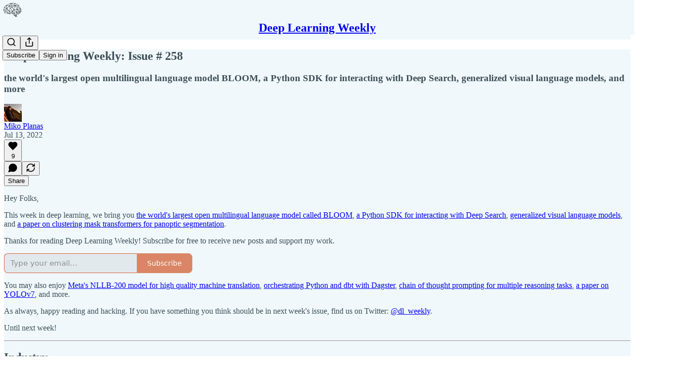

--- FILE ---
content_type: text/html; charset=utf-8
request_url: https://www.deeplearningweekly.com/p/deep-learning-weekly-issue-258
body_size: 30297
content:
<!DOCTYPE html>
<html lang="en">
    <head>
        <meta charset="utf-8" />
        <meta name="norton-safeweb-site-verification" content="24usqpep0ejc5w6hod3dulxwciwp0djs6c6ufp96av3t4whuxovj72wfkdjxu82yacb7430qjm8adbd5ezlt4592dq4zrvadcn9j9n-0btgdzpiojfzno16-fnsnu7xd" />
        
        <link rel="preconnect" href="https://substackcdn.com" />
        

        
            <title data-rh="true">Deep Learning Weekly: Issue # 258 - by Miko Planas</title>
            
            <meta data-rh="true" name="theme-color" content="#f0f8fc"/><meta data-rh="true" property="og:type" content="article"/><meta data-rh="true" property="og:title" content="Deep Learning Weekly: Issue # 258"/><meta data-rh="true" name="twitter:title" content="Deep Learning Weekly: Issue # 258"/><meta data-rh="true" name="description" content="the world&#x27;s largest open multilingual language model BLOOM, a Python SDK for interacting with Deep Search, generalized visual language models, and more"/><meta data-rh="true" property="og:description" content="the world&#x27;s largest open multilingual language model BLOOM, a Python SDK for interacting with Deep Search, generalized visual language models, and more"/><meta data-rh="true" name="twitter:description" content="the world&#x27;s largest open multilingual language model BLOOM, a Python SDK for interacting with Deep Search, generalized visual language models, and more"/><meta data-rh="true" property="og:image" content="https://substackcdn.com/image/fetch/$s_!RKZl!,w_1200,h_675,c_fill,f_jpg,q_auto:good,fl_progressive:steep,g_auto/https%3A%2F%2Fbucketeer-e05bbc84-baa3-437e-9518-adb32be77984.s3.amazonaws.com%2Fpublic%2Fimages%2F5f87e5bf-9ea0-4fec-a25d-f48477452317_1100x220.png"/><meta data-rh="true" name="twitter:image" content="https://substackcdn.com/image/fetch/$s_!VlVL!,f_auto,q_auto:best,fl_progressive:steep/https%3A%2F%2Fdeeplearningweekly.substack.com%2Fapi%2Fv1%2Fpost_preview%2F63884593%2Ftwitter.jpg%3Fversion%3D4"/><meta data-rh="true" name="twitter:card" content="summary_large_image"/>
            
            
        

        

        <style>
          @layer legacy, tailwind, pencraftReset, pencraft;
        </style>

        
        <link rel="preload" as="style" href="https://substackcdn.com/bundle/theme/main.57ec6396ea4b5be03b65.css" />
        
        
        

        
            
                <link rel="stylesheet" type="text/css" href="https://substackcdn.com/bundle/static/css/7276.42f3d4e7.css" />
            
                <link rel="stylesheet" type="text/css" href="https://substackcdn.com/bundle/static/css/7045.0b7473d2.css" />
            
                <link rel="stylesheet" type="text/css" href="https://substackcdn.com/bundle/static/css/852.9cd7f82f.css" />
            
                <link rel="stylesheet" type="text/css" href="https://substackcdn.com/bundle/static/css/8577.8d59a919.css" />
            
                <link rel="stylesheet" type="text/css" href="https://substackcdn.com/bundle/static/css/1484.a3975370.css" />
            
                <link rel="stylesheet" type="text/css" href="https://substackcdn.com/bundle/static/css/5611.463006e7.css" />
            
                <link rel="stylesheet" type="text/css" href="https://substackcdn.com/bundle/static/css/5234.fa27c86a.css" />
            
                <link rel="stylesheet" type="text/css" href="https://substackcdn.com/bundle/static/css/5366.448b38a4.css" />
            
                <link rel="stylesheet" type="text/css" href="https://substackcdn.com/bundle/static/css/3401.b546e778.css" />
            
                <link rel="stylesheet" type="text/css" href="https://substackcdn.com/bundle/static/css/5136.b664b468.css" />
            
                <link rel="stylesheet" type="text/css" href="https://substackcdn.com/bundle/static/css/main.aba729d8.css" />
            
                <link rel="stylesheet" type="text/css" href="https://substackcdn.com/bundle/static/css/6379.813be60f.css" />
            
                <link rel="stylesheet" type="text/css" href="https://substackcdn.com/bundle/static/css/5136.b664b468.css" />
            
                <link rel="stylesheet" type="text/css" href="https://substackcdn.com/bundle/static/css/3401.b546e778.css" />
            
                <link rel="stylesheet" type="text/css" href="https://substackcdn.com/bundle/static/css/5366.448b38a4.css" />
            
                <link rel="stylesheet" type="text/css" href="https://substackcdn.com/bundle/static/css/5234.fa27c86a.css" />
            
                <link rel="stylesheet" type="text/css" href="https://substackcdn.com/bundle/static/css/5611.463006e7.css" />
            
                <link rel="stylesheet" type="text/css" href="https://substackcdn.com/bundle/static/css/1484.a3975370.css" />
            
                <link rel="stylesheet" type="text/css" href="https://substackcdn.com/bundle/static/css/8577.8d59a919.css" />
            
                <link rel="stylesheet" type="text/css" href="https://substackcdn.com/bundle/static/css/7045.0b7473d2.css" />
            
        

        
        
        
        
        <meta name="viewport" content="width=device-width, initial-scale=1, maximum-scale=1, user-scalable=0, viewport-fit=cover" />
        <meta name="author" content="Miko Planas" />
        <meta property="og:url" content="https://www.deeplearningweekly.com/p/deep-learning-weekly-issue-258" />
        
        
        <link rel="canonical" href="https://www.deeplearningweekly.com/p/deep-learning-weekly-issue-258" />
        

        

        

        

        
            
                <link rel="shortcut icon" href="https://substackcdn.com/image/fetch/$s_!qFtN!,f_auto,q_auto:good,fl_progressive:steep/https%3A%2F%2Fbucketeer-e05bbc84-baa3-437e-9518-adb32be77984.s3.amazonaws.com%2Fpublic%2Fimages%2Ff56e898d-684e-4da3-8347-649d2a6cfdab%2Ffavicon.ico">
            
        
            
                <link rel="icon" type="image/png" sizes="16x16" href="https://substackcdn.com/image/fetch/$s_!1H3u!,f_auto,q_auto:good,fl_progressive:steep/https%3A%2F%2Fbucketeer-e05bbc84-baa3-437e-9518-adb32be77984.s3.amazonaws.com%2Fpublic%2Fimages%2Ff56e898d-684e-4da3-8347-649d2a6cfdab%2Ffavicon-16x16.png">
            
        
            
                <link rel="icon" type="image/png" sizes="32x32" href="https://substackcdn.com/image/fetch/$s_!t5xy!,f_auto,q_auto:good,fl_progressive:steep/https%3A%2F%2Fbucketeer-e05bbc84-baa3-437e-9518-adb32be77984.s3.amazonaws.com%2Fpublic%2Fimages%2Ff56e898d-684e-4da3-8347-649d2a6cfdab%2Ffavicon-32x32.png">
            
        
            
                <link rel="apple-touch-icon" sizes="57x57" href="https://substackcdn.com/image/fetch/$s_!X8j9!,f_auto,q_auto:good,fl_progressive:steep/https%3A%2F%2Fbucketeer-e05bbc84-baa3-437e-9518-adb32be77984.s3.amazonaws.com%2Fpublic%2Fimages%2Ff56e898d-684e-4da3-8347-649d2a6cfdab%2Fapple-touch-icon-57x57.png">
            
        
            
                <link rel="apple-touch-icon" sizes="60x60" href="https://substackcdn.com/image/fetch/$s_!iy5Q!,f_auto,q_auto:good,fl_progressive:steep/https%3A%2F%2Fbucketeer-e05bbc84-baa3-437e-9518-adb32be77984.s3.amazonaws.com%2Fpublic%2Fimages%2Ff56e898d-684e-4da3-8347-649d2a6cfdab%2Fapple-touch-icon-60x60.png">
            
        
            
                <link rel="apple-touch-icon" sizes="72x72" href="https://substackcdn.com/image/fetch/$s_!IzML!,f_auto,q_auto:good,fl_progressive:steep/https%3A%2F%2Fbucketeer-e05bbc84-baa3-437e-9518-adb32be77984.s3.amazonaws.com%2Fpublic%2Fimages%2Ff56e898d-684e-4da3-8347-649d2a6cfdab%2Fapple-touch-icon-72x72.png">
            
        
            
                <link rel="apple-touch-icon" sizes="76x76" href="https://substackcdn.com/image/fetch/$s_!769M!,f_auto,q_auto:good,fl_progressive:steep/https%3A%2F%2Fbucketeer-e05bbc84-baa3-437e-9518-adb32be77984.s3.amazonaws.com%2Fpublic%2Fimages%2Ff56e898d-684e-4da3-8347-649d2a6cfdab%2Fapple-touch-icon-76x76.png">
            
        
            
                <link rel="apple-touch-icon" sizes="114x114" href="https://substackcdn.com/image/fetch/$s_!1ikN!,f_auto,q_auto:good,fl_progressive:steep/https%3A%2F%2Fbucketeer-e05bbc84-baa3-437e-9518-adb32be77984.s3.amazonaws.com%2Fpublic%2Fimages%2Ff56e898d-684e-4da3-8347-649d2a6cfdab%2Fapple-touch-icon-114x114.png">
            
        
            
                <link rel="apple-touch-icon" sizes="120x120" href="https://substackcdn.com/image/fetch/$s_!r-0-!,f_auto,q_auto:good,fl_progressive:steep/https%3A%2F%2Fbucketeer-e05bbc84-baa3-437e-9518-adb32be77984.s3.amazonaws.com%2Fpublic%2Fimages%2Ff56e898d-684e-4da3-8347-649d2a6cfdab%2Fapple-touch-icon-120x120.png">
            
        
            
                <link rel="apple-touch-icon" sizes="144x144" href="https://substackcdn.com/image/fetch/$s_!23zp!,f_auto,q_auto:good,fl_progressive:steep/https%3A%2F%2Fbucketeer-e05bbc84-baa3-437e-9518-adb32be77984.s3.amazonaws.com%2Fpublic%2Fimages%2Ff56e898d-684e-4da3-8347-649d2a6cfdab%2Fapple-touch-icon-144x144.png">
            
        
            
                <link rel="apple-touch-icon" sizes="152x152" href="https://substackcdn.com/image/fetch/$s_!oXNH!,f_auto,q_auto:good,fl_progressive:steep/https%3A%2F%2Fbucketeer-e05bbc84-baa3-437e-9518-adb32be77984.s3.amazonaws.com%2Fpublic%2Fimages%2Ff56e898d-684e-4da3-8347-649d2a6cfdab%2Fapple-touch-icon-152x152.png">
            
        
            
                <link rel="apple-touch-icon" sizes="167x167" href="https://substackcdn.com/image/fetch/$s_!GPTJ!,f_auto,q_auto:good,fl_progressive:steep/https%3A%2F%2Fbucketeer-e05bbc84-baa3-437e-9518-adb32be77984.s3.amazonaws.com%2Fpublic%2Fimages%2Ff56e898d-684e-4da3-8347-649d2a6cfdab%2Fapple-touch-icon-167x167.png">
            
        
            
                <link rel="apple-touch-icon" sizes="180x180" href="https://substackcdn.com/image/fetch/$s_!Fbj7!,f_auto,q_auto:good,fl_progressive:steep/https%3A%2F%2Fbucketeer-e05bbc84-baa3-437e-9518-adb32be77984.s3.amazonaws.com%2Fpublic%2Fimages%2Ff56e898d-684e-4da3-8347-649d2a6cfdab%2Fapple-touch-icon-180x180.png">
            
        
            
                <link rel="apple-touch-icon" sizes="1024x1024" href="https://substackcdn.com/image/fetch/$s_!ew_L!,f_auto,q_auto:good,fl_progressive:steep/https%3A%2F%2Fbucketeer-e05bbc84-baa3-437e-9518-adb32be77984.s3.amazonaws.com%2Fpublic%2Fimages%2Ff56e898d-684e-4da3-8347-649d2a6cfdab%2Fapple-touch-icon-1024x1024.png">
            
        
            
        
            
        
            
        

        

        
            <link rel="alternate" type="application/rss+xml" href="/feed" title="Deep Learning Weekly"/>
        

        
        
        

        <style>:root{--color_theme_bg_pop:#d36135;--background_pop:#d36135;--color_theme_bg_web:#f0f8fc;--cover_bg_color:#f0f8fc;--cover_bg_color_secondary:#e2e9ed;--background_pop_darken:#c4552b;--print_on_pop:#ffffff;--color_theme_bg_pop_darken:#c4552b;--color_theme_print_on_pop:#ffffff;--color_theme_bg_pop_20:rgba(211, 97, 53, 0.2);--color_theme_bg_pop_30:rgba(211, 97, 53, 0.3);--print_pop:#d36135;--color_theme_accent:#d36135;--cover_print_primary:#363737;--cover_print_secondary:#757575;--cover_print_tertiary:#b6b6b6;--cover_border_color:#d36135;--font_family_body_preset:'SF Pro Display', -apple-system, system-ui, BlinkMacSystemFont, 'Inter', 'Segoe UI', Roboto, Helvetica, Arial, sans-serif, 'Apple Color Emoji', 'Segoe UI Emoji', 'Segoe UI Symbol';--font_weight_body_preset:400;--font_preset_body:sans;--home_hero:newspaper;--home_posts:list;--web_bg_color:#f0f8fc;--background_contrast_1:#e2e9ed;--background_contrast_2:#d0d6da;--background_contrast_3:#acb2b5;--background_contrast_4:#8a8e91;--background_contrast_5:#4c4e50;--color_theme_bg_contrast_1:#e2e9ed;--color_theme_bg_contrast_2:#d0d6da;--color_theme_bg_contrast_3:#acb2b5;--color_theme_bg_contrast_4:#8a8e91;--color_theme_bg_contrast_5:#4c4e50;--color_theme_bg_elevated:#f0f8fc;--color_theme_bg_elevated_secondary:#e2e9ed;--color_theme_bg_elevated_tertiary:#d0d6da;--color_theme_detail:#d8dfe3;--background_contrast_pop:rgba(211, 97, 53, 0.4);--color_theme_bg_contrast_pop:rgba(211, 97, 53, 0.4);--theme_bg_is_dark:0;--print_on_web_bg_color:hsl(200.00000000000006, 17.354740061162104%, 28.882352941176475%);--print_secondary_on_web_bg_color:#808486;--background_pop_rgb:211, 97, 53;--color_theme_bg_pop_rgb:211, 97, 53;--color_theme_accent_rgb:211, 97, 53;}</style>

        
            <link rel="stylesheet" href="https://substackcdn.com/bundle/theme/main.57ec6396ea4b5be03b65.css" />
        

        <style></style>

        

        

        

        
    </head>

    <body class="">
        

        
            <noscript><iframe src="https://www.googletagmanager.com/ns.html?id=GTM-MNMH9KJ" height="0"
                              width="0" style="display:none;visibility:hidden"></iframe></noscript>
        

        

        

        

        

        <div id="entry">
            <div id="main" class="main typography use-theme-bg"><div class="pencraft pc-display-contents pc-reset pubTheme-yiXxQA"><div data-testid="navbar" class="main-menu"><div class="mainMenuContent-DME8DR"><div style="position:relative;height:71px;" class="pencraft pc-display-flex pc-gap-12 pc-paddingLeft-20 pc-paddingRight-20 pc-justifyContent-space-between pc-alignItems-center pc-reset border-bottom-detail-k1F6C4 topBar-pIF0J1"><div style="flex-basis:0px;flex-grow:1;" class="logoContainer-p12gJb"><a href="/" native class="pencraft pc-display-contents pc-reset"><div draggable="false" class="pencraft pc-display-flex pc-position-relative pc-reset"><div style="width:40px;height:40px;" class="pencraft pc-display-flex pc-reset bg-white-ZBV5av pc-borderRadius-sm overflow-hidden-WdpwT6 sizing-border-box-DggLA4"><picture><source type="image/webp" srcset="https://substackcdn.com/image/fetch/$s_!yiM2!,w_80,h_80,c_fill,f_webp,q_auto:good,fl_progressive:steep,g_auto/https%3A%2F%2Fbucketeer-e05bbc84-baa3-437e-9518-adb32be77984.s3.amazonaws.com%2Fpublic%2Fimages%2Fc63609b6-c5bb-426a-a5c1-b6ce9d56b51e_468x468.png"/><img src="https://substackcdn.com/image/fetch/$s_!yiM2!,w_80,h_80,c_fill,f_auto,q_auto:good,fl_progressive:steep,g_auto/https%3A%2F%2Fbucketeer-e05bbc84-baa3-437e-9518-adb32be77984.s3.amazonaws.com%2Fpublic%2Fimages%2Fc63609b6-c5bb-426a-a5c1-b6ce9d56b51e_468x468.png" sizes="100vw" alt="Deep Learning Weekly" width="80" height="80" style="width:40px;height:40px;" draggable="false" class="img-OACg1c object-fit-cover-u4ReeV pencraft pc-reset"/></picture></div></div></a></div><div style="flex-grow:0;" class="titleContainer-DJYq5v"><h1 class="pencraft pc-reset font-pub-headings-FE5byy reset-IxiVJZ title-oOnUGd"><a href="/" class="pencraft pc-display-contents pc-reset">Deep Learning Weekly</a></h1></div><div style="flex-basis:0px;flex-grow:1;" class="pencraft pc-display-flex pc-justifyContent-flex-end pc-alignItems-center pc-reset"><div class="buttonsContainer-SJBuep"><div class="pencraft pc-display-flex pc-gap-8 pc-justifyContent-flex-end pc-alignItems-center pc-reset navbar-buttons"><div class="pencraft pc-display-flex pc-gap-4 pc-reset"><span data-state="closed"><button tabindex="0" type="button" aria-label="Search" class="pencraft pc-reset pencraft iconButton-mq_Et5 iconButtonBase-dJGHgN buttonBase-GK1x3M buttonStyle-r7yGCK size_md-gCDS3o priority_tertiary-rlke8z"><svg xmlns="http://www.w3.org/2000/svg" width="20" height="20" viewBox="0 0 24 24" fill="none" stroke="currentColor" stroke-width="2" stroke-linecap="round" stroke-linejoin="round" class="lucide lucide-search"><circle cx="11" cy="11" r="8"></circle><path d="m21 21-4.3-4.3"></path></svg></button></span><button tabindex="0" type="button" aria-label="Share Publication" id="headlessui-menu-button-P0-5" aria-haspopup="menu" aria-expanded="false" data-headlessui-state class="pencraft pc-reset pencraft iconButton-mq_Et5 iconButtonBase-dJGHgN buttonBase-GK1x3M buttonStyle-r7yGCK size_md-gCDS3o priority_tertiary-rlke8z"><svg xmlns="http://www.w3.org/2000/svg" width="20" height="20" viewBox="0 0 24 24" fill="none" stroke="currentColor" stroke-width="2" stroke-linecap="round" stroke-linejoin="round" class="lucide lucide-share"><path d="M4 12v8a2 2 0 0 0 2 2h12a2 2 0 0 0 2-2v-8"></path><polyline points="16 6 12 2 8 6"></polyline><line x1="12" x2="12" y1="2" y2="15"></line></svg></button></div><button tabindex="0" type="button" data-testid="noncontributor-cta-button" class="pencraft pc-reset pencraft buttonBase-GK1x3M buttonText-X0uSmG buttonStyle-r7yGCK priority_primary-RfbeYt size_md-gCDS3o">Subscribe</button><button tabindex="0" type="button" native data-href="https://substack.com/sign-in?redirect=%2Fp%2Fdeep-learning-weekly-issue-258&amp;for_pub=deeplearningweekly" class="pencraft pc-reset pencraft buttonBase-GK1x3M buttonText-X0uSmG buttonStyle-r7yGCK priority_tertiary-rlke8z size_md-gCDS3o">Sign in</button></div></div></div></div></div><div style="height:72px;"></div></div></div><div><script type="application/ld+json">{"@context":"https://schema.org","@type":"NewsArticle","url":"https://www.deeplearningweekly.com/p/deep-learning-weekly-issue-258","mainEntityOfPage":"https://www.deeplearningweekly.com/p/deep-learning-weekly-issue-258","headline":"Deep Learning Weekly: Issue # 258","description":"the world's largest open multilingual language model BLOOM, a Python SDK for interacting with Deep Search, generalized visual language models, and more","image":[{"@type":"ImageObject","url":"https://bucketeer-e05bbc84-baa3-437e-9518-adb32be77984.s3.amazonaws.com/public/images/5f87e5bf-9ea0-4fec-a25d-f48477452317_1100x220.png"}],"datePublished":"2022-07-13T14:30:40+00:00","dateModified":"2022-07-13T14:30:40+00:00","isAccessibleForFree":true,"author":[{"@type":"Person","name":"Miko Planas","url":"https://substack.com/@mikoplanas","description":"~~~","identifier":"user:16414786","image":{"@type":"ImageObject","contentUrl":"https://substackcdn.com/image/fetch/$s_!Vf_t!,f_auto,q_auto:good,fl_progressive:steep/https%3A%2F%2Fsubstack-post-media.s3.amazonaws.com%2Fpublic%2Fimages%2Ff75a7117-5f53-4d04-80a3-a9dcd03dca57_1170x1170.jpeg","thumbnailUrl":"https://substackcdn.com/image/fetch/$s_!Vf_t!,w_128,h_128,c_limit,f_auto,q_auto:good,fl_progressive:steep/https%3A%2F%2Fsubstack-post-media.s3.amazonaws.com%2Fpublic%2Fimages%2Ff75a7117-5f53-4d04-80a3-a9dcd03dca57_1170x1170.jpeg"}}],"publisher":{"@type":"Organization","name":"Deep Learning Weekly","url":"https://www.deeplearningweekly.com","description":"Bringing you everything new and exciting in the world of\u2028 deep learning from academia to the grubby depths\u2028 of industry every week right to your inbox.","interactionStatistic":{"@type":"InteractionCounter","name":"Subscribers","interactionType":"https://schema.org/SubscribeAction","userInteractionCount":100000},"identifier":"pub:289327","logo":{"@type":"ImageObject","url":"https://substackcdn.com/image/fetch/$s_!yiM2!,f_auto,q_auto:good,fl_progressive:steep/https%3A%2F%2Fbucketeer-e05bbc84-baa3-437e-9518-adb32be77984.s3.amazonaws.com%2Fpublic%2Fimages%2Fc63609b6-c5bb-426a-a5c1-b6ce9d56b51e_468x468.png","contentUrl":"https://substackcdn.com/image/fetch/$s_!yiM2!,f_auto,q_auto:good,fl_progressive:steep/https%3A%2F%2Fbucketeer-e05bbc84-baa3-437e-9518-adb32be77984.s3.amazonaws.com%2Fpublic%2Fimages%2Fc63609b6-c5bb-426a-a5c1-b6ce9d56b51e_468x468.png","thumbnailUrl":"https://substackcdn.com/image/fetch/$s_!yiM2!,w_128,h_128,c_limit,f_auto,q_auto:good,fl_progressive:steep/https%3A%2F%2Fbucketeer-e05bbc84-baa3-437e-9518-adb32be77984.s3.amazonaws.com%2Fpublic%2Fimages%2Fc63609b6-c5bb-426a-a5c1-b6ce9d56b51e_468x468.png"},"image":{"@type":"ImageObject","url":"https://substackcdn.com/image/fetch/$s_!yiM2!,f_auto,q_auto:good,fl_progressive:steep/https%3A%2F%2Fbucketeer-e05bbc84-baa3-437e-9518-adb32be77984.s3.amazonaws.com%2Fpublic%2Fimages%2Fc63609b6-c5bb-426a-a5c1-b6ce9d56b51e_468x468.png","contentUrl":"https://substackcdn.com/image/fetch/$s_!yiM2!,f_auto,q_auto:good,fl_progressive:steep/https%3A%2F%2Fbucketeer-e05bbc84-baa3-437e-9518-adb32be77984.s3.amazonaws.com%2Fpublic%2Fimages%2Fc63609b6-c5bb-426a-a5c1-b6ce9d56b51e_468x468.png","thumbnailUrl":"https://substackcdn.com/image/fetch/$s_!yiM2!,w_128,h_128,c_limit,f_auto,q_auto:good,fl_progressive:steep/https%3A%2F%2Fbucketeer-e05bbc84-baa3-437e-9518-adb32be77984.s3.amazonaws.com%2Fpublic%2Fimages%2Fc63609b6-c5bb-426a-a5c1-b6ce9d56b51e_468x468.png"},"sameAs":["https://twitter.com/dl_weekly"]},"interactionStatistic":[{"@type":"InteractionCounter","interactionType":"https://schema.org/LikeAction","userInteractionCount":9},{"@type":"InteractionCounter","interactionType":"https://schema.org/ShareAction","userInteractionCount":0},{"@type":"InteractionCounter","interactionType":"https://schema.org/CommentAction","userInteractionCount":0}]}</script><div aria-label="Post" role="main" class="single-post-container"><div class="container"><div class="single-post"><div class="pencraft pc-display-contents pc-reset pubTheme-yiXxQA"><article class="typography newsletter-post post"><div role="region" aria-label="Post header" class="post-header"><h1 dir="auto" class="post-title published title-X77sOw">Deep Learning Weekly: Issue # 258</h1><h3 dir="auto" class="subtitle subtitle-HEEcLo">the world's largest open multilingual language model BLOOM, a Python SDK for interacting with Deep Search, generalized visual language models, and more</h3><div aria-label="Post UFI" role="region" class="pencraft pc-display-flex pc-flexDirection-column pc-paddingBottom-16 pc-reset"><div class="pencraft pc-display-flex pc-flexDirection-column pc-paddingTop-16 pc-paddingBottom-16 pc-reset"><div class="pencraft pc-display-flex pc-gap-12 pc-alignItems-center pc-reset byline-wrapper"><div class="pencraft pc-display-flex pc-reset"><div class="pencraft pc-display-flex pc-flexDirection-row pc-gap-8 pc-alignItems-center pc-justifyContent-flex-start pc-reset"><div style="--scale:36px;--offset:9px;--border-width:4.5px;" class="pencraft pc-display-flex pc-flexDirection-row pc-alignItems-center pc-justifyContent-flex-start pc-reset ltr-qDBmby"><a href="https://substack.com/@mikoplanas" aria-label="View Miko Planas's profile" class="pencraft pc-display-contents pc-reset"><div style="--scale:36px;" tabindex="0" class="pencraft pc-display-flex pc-width-36 pc-height-36 pc-justifyContent-center pc-alignItems-center pc-position-relative pc-reset bg-secondary-UUD3_J flex-auto-j3S2WA animate-XFJxE4 outline-detail-vcQLyr pc-borderRadius-full overflow-hidden-WdpwT6 sizing-border-box-DggLA4 pressable-sm-YIJFKJ showFocus-sk_vEm container-TAtrWj interactive-UkK0V6 avatar-u8q6xB last-JfNEJ_"><div style="--scale:36px;" title="Miko Planas" class="pencraft pc-display-flex pc-width-36 pc-height-36 pc-justifyContent-center pc-alignItems-center pc-position-relative pc-reset bg-secondary-UUD3_J flex-auto-j3S2WA outline-detail-vcQLyr pc-borderRadius-full overflow-hidden-WdpwT6 sizing-border-box-DggLA4 container-TAtrWj"><picture><source type="image/webp" srcset="https://substackcdn.com/image/fetch/$s_!Vf_t!,w_36,h_36,c_fill,f_webp,q_auto:good,fl_progressive:steep/https%3A%2F%2Fsubstack-post-media.s3.amazonaws.com%2Fpublic%2Fimages%2Ff75a7117-5f53-4d04-80a3-a9dcd03dca57_1170x1170.jpeg 36w, https://substackcdn.com/image/fetch/$s_!Vf_t!,w_72,h_72,c_fill,f_webp,q_auto:good,fl_progressive:steep/https%3A%2F%2Fsubstack-post-media.s3.amazonaws.com%2Fpublic%2Fimages%2Ff75a7117-5f53-4d04-80a3-a9dcd03dca57_1170x1170.jpeg 72w, https://substackcdn.com/image/fetch/$s_!Vf_t!,w_108,h_108,c_fill,f_webp,q_auto:good,fl_progressive:steep/https%3A%2F%2Fsubstack-post-media.s3.amazonaws.com%2Fpublic%2Fimages%2Ff75a7117-5f53-4d04-80a3-a9dcd03dca57_1170x1170.jpeg 108w" sizes="36px"/><img src="https://substackcdn.com/image/fetch/$s_!Vf_t!,w_36,h_36,c_fill,f_auto,q_auto:good,fl_progressive:steep/https%3A%2F%2Fsubstack-post-media.s3.amazonaws.com%2Fpublic%2Fimages%2Ff75a7117-5f53-4d04-80a3-a9dcd03dca57_1170x1170.jpeg" sizes="36px" alt="Miko Planas's avatar" srcset="https://substackcdn.com/image/fetch/$s_!Vf_t!,w_36,h_36,c_fill,f_auto,q_auto:good,fl_progressive:steep/https%3A%2F%2Fsubstack-post-media.s3.amazonaws.com%2Fpublic%2Fimages%2Ff75a7117-5f53-4d04-80a3-a9dcd03dca57_1170x1170.jpeg 36w, https://substackcdn.com/image/fetch/$s_!Vf_t!,w_72,h_72,c_fill,f_auto,q_auto:good,fl_progressive:steep/https%3A%2F%2Fsubstack-post-media.s3.amazonaws.com%2Fpublic%2Fimages%2Ff75a7117-5f53-4d04-80a3-a9dcd03dca57_1170x1170.jpeg 72w, https://substackcdn.com/image/fetch/$s_!Vf_t!,w_108,h_108,c_fill,f_auto,q_auto:good,fl_progressive:steep/https%3A%2F%2Fsubstack-post-media.s3.amazonaws.com%2Fpublic%2Fimages%2Ff75a7117-5f53-4d04-80a3-a9dcd03dca57_1170x1170.jpeg 108w" width="36" height="36" draggable="false" class="img-OACg1c object-fit-cover-u4ReeV pencraft pc-reset"/></picture></div></div></a></div></div></div><div class="pencraft pc-display-flex pc-flexDirection-column pc-reset"><div class="pencraft pc-reset color-pub-primary-text-NyXPlw line-height-20-t4M0El font-meta-MWBumP size-11-NuY2Zx weight-medium-fw81nC transform-uppercase-yKDgcq reset-IxiVJZ meta-EgzBVA"><span data-state="closed"><a href="https://substack.com/@mikoplanas" class="pencraft pc-reset decoration-hover-underline-ClDVRM reset-IxiVJZ">Miko Planas</a></span></div><div class="pencraft pc-display-flex pc-gap-4 pc-reset"><div class="pencraft pc-reset color-pub-secondary-text-hGQ02T line-height-20-t4M0El font-meta-MWBumP size-11-NuY2Zx weight-medium-fw81nC transform-uppercase-yKDgcq reset-IxiVJZ meta-EgzBVA">Jul 13, 2022</div></div></div></div></div><div class="pencraft pc-display-flex pc-gap-16 pc-paddingTop-16 pc-paddingBottom-16 pc-justifyContent-space-between pc-alignItems-center pc-reset flex-grow-rzmknG border-top-detail-themed-k9TZAY border-bottom-detail-themed-Ua9186 post-ufi"><div class="pencraft pc-display-flex pc-gap-8 pc-reset"><div class="like-button-container post-ufi-button style-button"><button tabindex="0" type="button" aria-label="Like (9)" aria-pressed="false" class="pencraft pc-reset pencraft post-ufi-button style-button has-label with-border"><svg role="img" style="height:20px;width:20px;" width="20" height="20" viewBox="0 0 24 24" fill="#000000" stroke-width="2" stroke="#000" xmlns="http://www.w3.org/2000/svg" class="icon"><g><title></title><svg xmlns="http://www.w3.org/2000/svg" width="24" height="24" viewBox="0 0 24 24" stroke-width="2" stroke-linecap="round" stroke-linejoin="round" class="lucide lucide-heart"><path d="M19 14c1.49-1.46 3-3.21 3-5.5A5.5 5.5 0 0 0 16.5 3c-1.76 0-3 .5-4.5 2-1.5-1.5-2.74-2-4.5-2A5.5 5.5 0 0 0 2 8.5c0 2.3 1.5 4.05 3 5.5l7 7Z"></path></svg></g></svg><div class="label">9</div></button></div><button tabindex="0" type="button" aria-label="View comments (0)" data-href="https://www.deeplearningweekly.com/p/deep-learning-weekly-issue-258/comments" class="pencraft pc-reset pencraft post-ufi-button style-button post-ufi-comment-button no-label with-border"><svg role="img" style="height:20px;width:20px;" width="20" height="20" viewBox="0 0 24 24" fill="#000000" stroke-width="2" stroke="#000" xmlns="http://www.w3.org/2000/svg" class="icon"><g><title></title><svg xmlns="http://www.w3.org/2000/svg" width="24" height="24" viewBox="0 0 24 24" stroke-width="2" stroke-linecap="round" stroke-linejoin="round" class="lucide lucide-message-circle"><path d="M7.9 20A9 9 0 1 0 4 16.1L2 22Z"></path></svg></g></svg></button><button tabindex="0" type="button" class="pencraft pc-reset pencraft post-ufi-button style-button no-label with-border"><svg role="img" style="height:20px;width:20px;" width="20" height="20" viewBox="0 0 24 24" fill="none" stroke-width="2" stroke="#000" xmlns="http://www.w3.org/2000/svg" class="icon"><g><title></title><path d="M21 3V8M21 8H16M21 8L18 5.29962C16.7056 4.14183 15.1038 3.38328 13.3879 3.11547C11.6719 2.84766 9.9152 3.08203 8.32951 3.79031C6.74382 4.49858 5.39691 5.65051 4.45125 7.10715C3.5056 8.5638 3.00158 10.2629 3 11.9996M3 21V16M3 16H8M3 16L6 18.7C7.29445 19.8578 8.89623 20.6163 10.6121 20.8841C12.3281 21.152 14.0848 20.9176 15.6705 20.2093C17.2562 19.501 18.6031 18.3491 19.5487 16.8925C20.4944 15.4358 20.9984 13.7367 21 12" stroke-linecap="round" stroke-linejoin="round"></path></g></svg></button></div><div class="pencraft pc-display-flex pc-gap-8 pc-reset"><button tabindex="0" type="button" class="pencraft pc-reset pencraft post-ufi-button style-button has-label with-border"><div class="label">Share</div></button></div></div></div></div><div class="visibility-check"></div><div><div class="available-content"><div dir="auto" class="body markup"><p>Hey Folks,</p><p><span>This week in deep learning, we bring you </span><a href="https://huggingface.co/blog/bloom" rel>the world's largest open multilingual language model called BLOOM</a><span>, </span><a href="https://github.com/DS4SD/deepsearch-toolkit" rel>a Python SDK for interacting with Deep Search</a><span>, </span><a href="https://lilianweng.github.io/posts/2022-06-09-vlm/" rel>generalized visual language models</a><span>, and </span><a href="https://arxiv.org/abs/2206.08948" rel>a paper on clustering mask transformers for panoptic segmentation</a><span>.</span></p><div class="subscription-widget-wrap"><div class="subscription-widget show-subscribe"><div class="preamble"><p>Thanks for reading Deep Learning Weekly! Subscribe for free to receive new posts and support my work.</p></div><div data-component-name="SubscribeWidget" class="subscribe-widget"><div class="pencraft pc-display-flex pc-justifyContent-center pc-reset"><div class="container-IpPqBD"><form action="/api/v1/free?nojs=true" method="post" novalidate class="form form-M5sC90"><input type="hidden" name="first_url" value/><input type="hidden" name="first_referrer" value/><input type="hidden" name="current_url"/><input type="hidden" name="current_referrer"/><input type="hidden" name="first_session_url" value/><input type="hidden" name="first_session_referrer" value/><input type="hidden" name="referral_code"/><input type="hidden" name="source" value="subscribe-widget-preamble"/><input type="hidden" name="referring_pub_id"/><input type="hidden" name="additional_referring_pub_ids"/><div class="sideBySideWrap-vGXrwP"><div class="emailInputWrapper-QlA86j"><div class="pencraft pc-display-flex pc-minWidth-0 pc-position-relative pc-reset flex-auto-j3S2WA"><input name="email" placeholder="Type your email..." type="email" class="pencraft emailInput-OkIMeB input-y4v6N4 inputText-pV_yWb"/></div></div><button tabindex="0" type="submit" disabled class="pencraft pc-reset pencraft rightButton primary subscribe-btn button-VFSdkv buttonBase-GK1x3M"><span class="button-text ">Subscribe</span></button></div><div id="error-container"></div></form></div></div></div></div></div><p><span>You may also enjoy </span><a href="https://ai.facebook.com/blog/nllb-200-high-quality-machine-translation/" rel>Meta's NLLB-200 model for high quality machine translation</a><span>, </span><a href="https://www.dagster.io/blog/dagster-0-15-0-dbt-python" rel>orchestrating Python and dbt with Dagster</a><span>, </span><a href="https://medium.com/nlplanet/two-minutes-nlp-making-large-language-models-reason-with-chain-of-thought-prompting-401fd3c964d0" rel>chain of thought prompting for multiple reasoning tasks</a><span>, </span><a href="https://arxiv.org/abs/2207.02696v1" rel>a paper on YOLOv7</a><span>, and more.</span></p><p><span>As always, happy reading and hacking. If you have something you think should be in next week's issue, find us on Twitter: </span><a href="https://twitter.com/dl_weekly" rel>@dl_weekly</a><span>.</span></p><p>Until next week!</p><div><hr/></div><h2 class="header-anchor-post"><strong>Industry</strong><div class="pencraft pc-display-flex pc-alignItems-center pc-position-absolute pc-reset header-anchor-parent"><div class="pencraft pc-display-contents pc-reset pubTheme-yiXxQA"><div id="§industry" class="pencraft pc-reset header-anchor offset-top"></div><button tabindex="0" type="button" aria-label="Link" data-href="https://www.deeplearningweekly.com/i/63884593/industry" class="pencraft pc-reset pencraft iconButton-mq_Et5 iconButtonBase-dJGHgN buttonBase-GK1x3M buttonStyle-r7yGCK size_sm-G3LciD priority_secondary-S63h9o"><svg xmlns="http://www.w3.org/2000/svg" width="18" height="18" viewBox="0 0 24 24" fill="none" stroke="currentColor" stroke-width="2" stroke-linecap="round" stroke-linejoin="round" class="lucide lucide-link"><path d="M10 13a5 5 0 0 0 7.54.54l3-3a5 5 0 0 0-7.07-7.07l-1.72 1.71"></path><path d="M14 11a5 5 0 0 0-7.54-.54l-3 3a5 5 0 0 0 7.07 7.07l1.71-1.71"></path></svg></button></div></div></h2><p><strong><a href="https://ai.facebook.com/blog/nllb-200-high-quality-machine-translation/" rel>200 languages within a single AI model: A breakthrough in high-quality machine translation</a></strong></p><p>Meta AI has built and open-sourced NLLB-200, the first model to translate across 200 different languages with state-of-the-art quality that has been validated through extensive evaluations for each of them.</p><p><strong><a href="https://huggingface.co/blog/bloom" rel>Introducing The World's Largest Open Multilingual Language Model: BLOOM </a></strong></p><p>HuggingFace released the world’s largest open multilingual LLM called BLOOM. With its 176 billion parameters, BLOOM is able to generate text in 46 natural languages and 13 programming languages.</p><p><strong><a href="https://tech.fb.com/artificial-intelligence/2022/07/how-ai-could-help-make-wikipedia-entries-more-accurate/" rel>How AI could help make Wikipedia entries more accurate</a></strong></p><p>Building on previous research and advancements, Meta developed the first model capable of automatically scanning hundreds of thousands of citations at once to check whether they truly support the corresponding claims.</p><p><strong><a href="https://www.crowdfundinsider.com/2022/07/193514-nft-pricing-project-leveraging-machine-learning-acquires-4m-in-funding/" rel>NFT Pricing Project Leveraging Machine Learning Acquires $4M In Funding</a></strong></p><p>DeepNFTValue, a machine learning company that uses deep neural networks to price non-fungible tokens (NFTs) and other NFT assets, has announced a $4 million raise led by Rockaway Blockchain Fund.</p><h2 class="header-anchor-post"><strong>MLOps</strong><div class="pencraft pc-display-flex pc-alignItems-center pc-position-absolute pc-reset header-anchor-parent"><div class="pencraft pc-display-contents pc-reset pubTheme-yiXxQA"><div id="§mlops" class="pencraft pc-reset header-anchor offset-top"></div><button tabindex="0" type="button" aria-label="Link" data-href="https://www.deeplearningweekly.com/i/63884593/mlops" class="pencraft pc-reset pencraft iconButton-mq_Et5 iconButtonBase-dJGHgN buttonBase-GK1x3M buttonStyle-r7yGCK size_sm-G3LciD priority_secondary-S63h9o"><svg xmlns="http://www.w3.org/2000/svg" width="18" height="18" viewBox="0 0 24 24" fill="none" stroke="currentColor" stroke-width="2" stroke-linecap="round" stroke-linejoin="round" class="lucide lucide-link"><path d="M10 13a5 5 0 0 0 7.54.54l3-3a5 5 0 0 0-7.07-7.07l-1.72 1.71"></path><path d="M14 11a5 5 0 0 0-7.54-.54l-3 3a5 5 0 0 0 7.07 7.07l1.71-1.71"></path></svg></button></div></div></h2><p><strong><a href="https://mlops.community/5-principles-you-need-to-know-about-continuous-ml-data-intelligence/" rel>5 Principles You Need To Know About Continuous ML Data Intelligence</a></strong></p><p>An article on the 5 principles you need to know about continuous ML data intelligence.</p><p><strong><a href="https://aws.amazon.com/blogs/machine-learning/onboard-paddleocr-with-amazon-sagemaker-projects-for-mlops-to-perform-optical-character-recognition-on-identity-documents/" rel>Onboard PaddleOCR with Amazon SageMaker Projects for MLOps to perform optical character recognition on identity documents</a></strong></p><p>A post that concentrates on developing customized models within the PaddleOCR framework on SageMaker. </p><p><strong><a href="https://www.dagster.io/blog/dagster-0-15-0-dbt-python" rel>Orchestrating Python and dbt with Dagster</a></strong></p><p>A technical guide that walks through the Dagster orchestration of Python and dbt, and highlights the advantages of doing so.</p><p><strong><a href="https://heartbeat.comet.ml/how-to-deploy-your-machine-learning-model-as-a-web-app-using-streamlit-df7a318f9f4f" rel>How to Deploy Your Machine Learning Model as a Web App Using Streamlit</a></strong></p><p>A brief tutorial on how to deploy your ML model on Streamlit.</p><p><strong><a href="https://dvc.org/blog/using-gcp-remotes-in-dvc" rel>Syncing Data to GCP Storage Buckets</a></strong></p><p>A quick walkthrough of how to set up a remote in a GCP storage bucket and handle data versioning with DVC.</p><h2 class="header-anchor-post"><strong>Learning</strong><div class="pencraft pc-display-flex pc-alignItems-center pc-position-absolute pc-reset header-anchor-parent"><div class="pencraft pc-display-contents pc-reset pubTheme-yiXxQA"><div id="§learning" class="pencraft pc-reset header-anchor offset-top"></div><button tabindex="0" type="button" aria-label="Link" data-href="https://www.deeplearningweekly.com/i/63884593/learning" class="pencraft pc-reset pencraft iconButton-mq_Et5 iconButtonBase-dJGHgN buttonBase-GK1x3M buttonStyle-r7yGCK size_sm-G3LciD priority_secondary-S63h9o"><svg xmlns="http://www.w3.org/2000/svg" width="18" height="18" viewBox="0 0 24 24" fill="none" stroke="currentColor" stroke-width="2" stroke-linecap="round" stroke-linejoin="round" class="lucide lucide-link"><path d="M10 13a5 5 0 0 0 7.54.54l3-3a5 5 0 0 0-7.07-7.07l-1.72 1.71"></path><path d="M14 11a5 5 0 0 0-7.54-.54l-3 3a5 5 0 0 0 7.07 7.07l1.71-1.71"></path></svg></button></div></div></h2><p><strong><a href="https://medium.com/nlplanet/two-minutes-nlp-making-large-language-models-reason-with-chain-of-thought-prompting-401fd3c964d0" rel>Two minutes NLP — Making Large Language Models reason with Chain of Thought Prompting</a></strong></p><p>A quick article on prompt engineering and chain of thought prompting for arithmetic, symbolic, and commonsense reasoning.</p><p><strong><a href="https://huggingface.co/blog/sentiment-analysis-twitter" rel>Getting Started with Sentiment Analysis on Twitter</a></strong></p><p>A technical blog that walks through the step-by-step processes to do sentiment analysis for both coders and non-coders.</p><p><strong><a href="https://heartbeat.comet.ml/7-steps-for-a-successful-deep-learning-project-1d041b7e35d3" rel>7 Steps for A Successful Deep Learning Project</a></strong></p><p>A 7-step guide on how to develop effective deep learning projects.</p><p><strong><a href="https://lilianweng.github.io/posts/2022-06-09-vlm/" rel>Generalized Visual Language Models</a></strong></p><p>A comprehensive blog focusing on one approach for solving vision language tasks, which is to extend pre-trained generalized language models to be capable of consuming visual signals.</p><p><strong><a href="https://machinelearningmastery.com/using-learning-rate-schedules-deep-learning-models-python-keras/" rel>Using Learning Rate Schedules for Deep Learning Models in Python with Keras</a></strong></p><p>In this post, you will discover how you can use time-based and drop-based learning rate schedules for your models using Keras.</p><h2 class="header-anchor-post"><strong>Libraries &amp; Code</strong><div class="pencraft pc-display-flex pc-alignItems-center pc-position-absolute pc-reset header-anchor-parent"><div class="pencraft pc-display-contents pc-reset pubTheme-yiXxQA"><div id="§libraries-and-code" class="pencraft pc-reset header-anchor offset-top"></div><button tabindex="0" type="button" aria-label="Link" data-href="https://www.deeplearningweekly.com/i/63884593/libraries-and-code" class="pencraft pc-reset pencraft iconButton-mq_Et5 iconButtonBase-dJGHgN buttonBase-GK1x3M buttonStyle-r7yGCK size_sm-G3LciD priority_secondary-S63h9o"><svg xmlns="http://www.w3.org/2000/svg" width="18" height="18" viewBox="0 0 24 24" fill="none" stroke="currentColor" stroke-width="2" stroke-linecap="round" stroke-linejoin="round" class="lucide lucide-link"><path d="M10 13a5 5 0 0 0 7.54.54l3-3a5 5 0 0 0-7.07-7.07l-1.72 1.71"></path><path d="M14 11a5 5 0 0 0-7.54-.54l-3 3a5 5 0 0 0 7.07 7.07l1.71-1.71"></path></svg></button></div></div></h2><p><strong><a href="https://github.com/feast-dev/feast" rel>Feast-Dev - Feature Store for Machine Learning</a></strong></p><p>Feast is an open source feature store for machine learning. Feast is the fastest path to productionizing analytic data for model training and online inference.</p><p><strong><a href="https://github.com/google/ml-compiler-opt" rel>Ggoogle/ml-compiler-opt: Infrastructure for Machine Learning Guided Optimization (MLGO) in LLVM.</a></strong></p><p>This is a collection of (mostly) pen-and-paper exercises in machine learning. Each exercise comes with a detailed solution.</p><p><strong><a href="https://github.com/DS4SD/deepsearch-toolkit" rel>DS4SD / deepsearch-toolkit</a></strong></p><p>The Deep Search Toolkit is a Python SDK allowing a user to interact with Deep Search, a new knowledge exploration platform.</p><h2 class="header-anchor-post"><strong>Papers &amp; Publications</strong><div class="pencraft pc-display-flex pc-alignItems-center pc-position-absolute pc-reset header-anchor-parent"><div class="pencraft pc-display-contents pc-reset pubTheme-yiXxQA"><div id="§papers-and-publications" class="pencraft pc-reset header-anchor offset-top"></div><button tabindex="0" type="button" aria-label="Link" data-href="https://www.deeplearningweekly.com/i/63884593/papers-and-publications" class="pencraft pc-reset pencraft iconButton-mq_Et5 iconButtonBase-dJGHgN buttonBase-GK1x3M buttonStyle-r7yGCK size_sm-G3LciD priority_secondary-S63h9o"><svg xmlns="http://www.w3.org/2000/svg" width="18" height="18" viewBox="0 0 24 24" fill="none" stroke="currentColor" stroke-width="2" stroke-linecap="round" stroke-linejoin="round" class="lucide lucide-link"><path d="M10 13a5 5 0 0 0 7.54.54l3-3a5 5 0 0 0-7.07-7.07l-1.72 1.71"></path><path d="M14 11a5 5 0 0 0-7.54-.54l-3 3a5 5 0 0 0 7.07 7.07l1.71-1.71"></path></svg></button></div></div></h2><p><strong><a href="https://arxiv.org/abs/2207.03482v1" rel>Bridging the Gap between Object and Image-level Representations for Open-Vocabulary Detection</a></strong></p><p><strong>Abstract:</strong></p><p>Existing open-vocabulary object detectors typically enlarge their vocabulary sizes by leveraging different forms of weak supervision. This helps generalize to novel objects at inference. Two popular forms of weak-supervision used in open-vocabulary detection (OVD) include pre-trained CLIP model and image-level supervision. We note that both these modes of supervision are not optimally aligned for the detection task: CLIP is trained with image-text pairs and lacks precise localization of objects while the image-level supervision has been used with heuristics that do not accurately specify local object regions. In this work, we propose to address this problem by performing object-centric alignment of the language embeddings from the CLIP model. Furthermore, we visually ground the objects with only image-level supervision using a pseudo-labeling process that provides high-quality object proposals and helps expand the vocabulary during training. We establish a bridge between the above two object-alignment strategies via a novel weight transfer function that aggregates their complimentary strengths. In essence, the proposed model seeks to minimize the gap between object and image-centric representations in the OVD setting. On the COCO benchmark, our proposed approach achieves 40.3 AP50 on novel classes, an absolute 11.9 gain over the previous best performance.For LVIS, we surpass the state-of-the-art ViLD model by 5.0 mask AP for rare categories and 3.4 overall.</p><p><strong><a href="https://arxiv.org/abs/2207.02696v1" rel>YOLOv7: Trainable bag-of-freebies sets new state-of-the-art for real-time object detectors</a></strong></p><p><strong>Abstract:</strong></p><p>YOLOv7 surpasses all known object detectors in both speed and accuracy in the range from 5 FPS to 160 FPS and has the highest accuracy 56.8% AP among all known real-time object detectors with 30 FPS or higher on GPU V100. YOLOv7-E6 object detector (56 FPS V100, 55.9% AP) outperforms both transformer-based detector SWIN-L Cascade-Mask R-CNN (9.2 FPS A100, 53.9% AP) by 509% in speed and 2% in accuracy, and convolutional-based detector ConvNeXt-XL Cascade-Mask R-CNN (8.6 FPS A100, 55.2% AP) by 551% in speed and 0.7% AP in accuracy, as well as YOLOv7 outperforms: YOLOR, YOLOX, Scaled-YOLOv4, YOLOv5, DETR, Deformable DETR, DINO-5scale-R50, ViT-Adapter-B and many other object detectors in speed and accuracy. Moreover, we train YOLOv7 only on MS COCO dataset from scratch without using any other datasets or pre-trained weights.  </p><p><strong><a href="https://arxiv.org/abs/2206.08948" rel>CMT-DeepLab: Clustering Mask Transformers for Panoptic Segmentation</a></strong></p><p><strong>Abstract:</strong></p><p>We propose Clustering Mask Transformer (CMT-DeepLab), a transformer-based framework for panoptic segmentation designed around clustering. It rethinks the existing transformer architectures used in segmentation and detection; CMT-DeepLab considers the object queries as cluster centers, which fill the role of grouping the pixels when applied to segmentation. The clustering is computed with an alternating procedure, by first assigning pixels to the clusters by their feature affinity, and then updating the cluster centers and pixel features. Together, these operations comprise the Clustering Mask Transformer (CMT) layer, which produces cross-attention that is denser and more consistent with the final segmentation task. CMT-DeepLab improves the performance over prior art significantly by 4.4% PQ, achieving a new state-of-the-art of 55.7% PQ on the COCO test-dev set.</p><div class="subscription-widget-wrap"><div class="subscription-widget show-subscribe"><div class="preamble"><p>Thanks for reading Deep Learning Weekly! Subscribe for free to receive new posts and support my work.</p></div><div data-component-name="SubscribeWidget" class="subscribe-widget"><div class="pencraft pc-display-flex pc-justifyContent-center pc-reset"><div class="container-IpPqBD"><form action="/api/v1/free?nojs=true" method="post" novalidate class="form form-M5sC90"><input type="hidden" name="first_url" value/><input type="hidden" name="first_referrer" value/><input type="hidden" name="current_url"/><input type="hidden" name="current_referrer"/><input type="hidden" name="first_session_url" value/><input type="hidden" name="first_session_referrer" value/><input type="hidden" name="referral_code"/><input type="hidden" name="source" value="subscribe-widget-preamble"/><input type="hidden" name="referring_pub_id"/><input type="hidden" name="additional_referring_pub_ids"/><div class="sideBySideWrap-vGXrwP"><div class="emailInputWrapper-QlA86j"><div class="pencraft pc-display-flex pc-minWidth-0 pc-position-relative pc-reset flex-auto-j3S2WA"><input name="email" placeholder="Type your email..." type="email" class="pencraft emailInput-OkIMeB input-y4v6N4 inputText-pV_yWb"/></div></div><button tabindex="0" type="submit" disabled class="pencraft pc-reset pencraft rightButton primary subscribe-btn button-VFSdkv buttonBase-GK1x3M"><span class="button-text ">Subscribe</span></button></div><div id="error-container"></div></form></div></div></div></div></div></div></div><div class="visibility-check"></div><div class="post-footer"><div class="pencraft pc-display-flex pc-gap-16 pc-paddingTop-16 pc-paddingBottom-16 pc-justifyContent-space-between pc-alignItems-center pc-reset flex-grow-rzmknG border-top-detail-themed-k9TZAY border-bottom-detail-themed-Ua9186 post-ufi"><div class="pencraft pc-display-flex pc-gap-8 pc-reset"><div class="like-button-container post-ufi-button style-button"><button tabindex="0" type="button" aria-label="Like (9)" aria-pressed="false" class="pencraft pc-reset pencraft post-ufi-button style-button has-label with-border"><svg role="img" style="height:20px;width:20px;" width="20" height="20" viewBox="0 0 24 24" fill="#000000" stroke-width="2" stroke="#000" xmlns="http://www.w3.org/2000/svg" class="icon"><g><title></title><svg xmlns="http://www.w3.org/2000/svg" width="24" height="24" viewBox="0 0 24 24" stroke-width="2" stroke-linecap="round" stroke-linejoin="round" class="lucide lucide-heart"><path d="M19 14c1.49-1.46 3-3.21 3-5.5A5.5 5.5 0 0 0 16.5 3c-1.76 0-3 .5-4.5 2-1.5-1.5-2.74-2-4.5-2A5.5 5.5 0 0 0 2 8.5c0 2.3 1.5 4.05 3 5.5l7 7Z"></path></svg></g></svg><div class="label">9</div></button></div><button tabindex="0" type="button" aria-label="View comments (0)" data-href="https://www.deeplearningweekly.com/p/deep-learning-weekly-issue-258/comments" class="pencraft pc-reset pencraft post-ufi-button style-button post-ufi-comment-button no-label with-border"><svg role="img" style="height:20px;width:20px;" width="20" height="20" viewBox="0 0 24 24" fill="#000000" stroke-width="2" stroke="#000" xmlns="http://www.w3.org/2000/svg" class="icon"><g><title></title><svg xmlns="http://www.w3.org/2000/svg" width="24" height="24" viewBox="0 0 24 24" stroke-width="2" stroke-linecap="round" stroke-linejoin="round" class="lucide lucide-message-circle"><path d="M7.9 20A9 9 0 1 0 4 16.1L2 22Z"></path></svg></g></svg></button><button tabindex="0" type="button" class="pencraft pc-reset pencraft post-ufi-button style-button no-label with-border"><svg role="img" style="height:20px;width:20px;" width="20" height="20" viewBox="0 0 24 24" fill="none" stroke-width="2" stroke="#000" xmlns="http://www.w3.org/2000/svg" class="icon"><g><title></title><path d="M21 3V8M21 8H16M21 8L18 5.29962C16.7056 4.14183 15.1038 3.38328 13.3879 3.11547C11.6719 2.84766 9.9152 3.08203 8.32951 3.79031C6.74382 4.49858 5.39691 5.65051 4.45125 7.10715C3.5056 8.5638 3.00158 10.2629 3 11.9996M3 21V16M3 16H8M3 16L6 18.7C7.29445 19.8578 8.89623 20.6163 10.6121 20.8841C12.3281 21.152 14.0848 20.9176 15.6705 20.2093C17.2562 19.501 18.6031 18.3491 19.5487 16.8925C20.4944 15.4358 20.9984 13.7367 21 12" stroke-linecap="round" stroke-linejoin="round"></path></g></svg></button></div><div class="pencraft pc-display-flex pc-gap-8 pc-reset"><button tabindex="0" type="button" class="pencraft pc-reset pencraft post-ufi-button style-button has-label with-border"><div class="label">Share</div></button></div></div></div><div class="post-contributor-footer"><div class="container-border"></div><div data-user-id="16414786" class="post-contributor-bio"><table cellpadding="0" cellspacing="0" class="post-contributor-bio-table"><tr class="post-contributor-bio-table-row"><td class="post-contributor-bio-userhead-cell post-contributor-bio-userhead-cell-web"><a href="https://substack.com/@mikoplanas?utm_source=byline" aria-label="View Miko Planas's profile" class="pencraft pc-display-contents pc-reset"><div style="--scale:52px;" tabindex="0" class="pencraft pc-display-flex pc-width-52 pc-height-52 pc-justifyContent-center pc-alignItems-center pc-position-relative pc-reset bg-secondary-UUD3_J flex-auto-j3S2WA animate-XFJxE4 outline-detail-vcQLyr pc-borderRadius-full overflow-hidden-WdpwT6 sizing-border-box-DggLA4 pressable-sm-YIJFKJ showFocus-sk_vEm container-TAtrWj interactive-UkK0V6"><div style="--scale:52px;" title="Miko Planas" class="pencraft pc-display-flex pc-width-52 pc-height-52 pc-justifyContent-center pc-alignItems-center pc-position-relative pc-reset bg-secondary-UUD3_J flex-auto-j3S2WA outline-detail-vcQLyr pc-borderRadius-full overflow-hidden-WdpwT6 sizing-border-box-DggLA4 container-TAtrWj"><picture><source type="image/webp" srcset="https://substackcdn.com/image/fetch/$s_!Vf_t!,w_52,h_52,c_fill,f_webp,q_auto:good,fl_progressive:steep/https%3A%2F%2Fsubstack-post-media.s3.amazonaws.com%2Fpublic%2Fimages%2Ff75a7117-5f53-4d04-80a3-a9dcd03dca57_1170x1170.jpeg 52w, https://substackcdn.com/image/fetch/$s_!Vf_t!,w_104,h_104,c_fill,f_webp,q_auto:good,fl_progressive:steep/https%3A%2F%2Fsubstack-post-media.s3.amazonaws.com%2Fpublic%2Fimages%2Ff75a7117-5f53-4d04-80a3-a9dcd03dca57_1170x1170.jpeg 104w, https://substackcdn.com/image/fetch/$s_!Vf_t!,w_156,h_156,c_fill,f_webp,q_auto:good,fl_progressive:steep/https%3A%2F%2Fsubstack-post-media.s3.amazonaws.com%2Fpublic%2Fimages%2Ff75a7117-5f53-4d04-80a3-a9dcd03dca57_1170x1170.jpeg 156w" sizes="52px"/><img src="https://substackcdn.com/image/fetch/$s_!Vf_t!,w_52,h_52,c_fill,f_auto,q_auto:good,fl_progressive:steep/https%3A%2F%2Fsubstack-post-media.s3.amazonaws.com%2Fpublic%2Fimages%2Ff75a7117-5f53-4d04-80a3-a9dcd03dca57_1170x1170.jpeg" sizes="52px" alt="Miko Planas's avatar" srcset="https://substackcdn.com/image/fetch/$s_!Vf_t!,w_52,h_52,c_fill,f_auto,q_auto:good,fl_progressive:steep/https%3A%2F%2Fsubstack-post-media.s3.amazonaws.com%2Fpublic%2Fimages%2Ff75a7117-5f53-4d04-80a3-a9dcd03dca57_1170x1170.jpeg 52w, https://substackcdn.com/image/fetch/$s_!Vf_t!,w_104,h_104,c_fill,f_auto,q_auto:good,fl_progressive:steep/https%3A%2F%2Fsubstack-post-media.s3.amazonaws.com%2Fpublic%2Fimages%2Ff75a7117-5f53-4d04-80a3-a9dcd03dca57_1170x1170.jpeg 104w, https://substackcdn.com/image/fetch/$s_!Vf_t!,w_156,h_156,c_fill,f_auto,q_auto:good,fl_progressive:steep/https%3A%2F%2Fsubstack-post-media.s3.amazonaws.com%2Fpublic%2Fimages%2Ff75a7117-5f53-4d04-80a3-a9dcd03dca57_1170x1170.jpeg 156w" width="52" height="52" draggable="false" class="img-OACg1c object-fit-cover-u4ReeV pencraft pc-reset"/></picture></div></div></a></td><td class="post-contributor-bio-body-cell post-contributor-bio-body-cell-web"><div class="post-contributor-bio-body"><div class="post-contributor-bio-preamble">A guest post by</div><table cellpadding="0" cellspacing="0" class="post-contributor-bio-body-table"><tr class="post-contributor-bio-body-table-row"><td class="post-contributor-bio-copy-cell"><div class="pencraft pc-display-flex pc-gap-4 pc-paddingBottom-4 pc-alignItems-center pc-reset"><span data-state="closed"><a href="https://substack.com/@mikoplanas?utm_campaign=guest_post_bio&amp;utm_medium=web" native class="post-contributor-bio-title no-margin">Miko Planas</a></span></div><div class="post-contributor-bio-text">~~~</div></td><td class="post-contributor-bio-controls-cell post-contributor-bio-controls-cell-web"><div class="post-contributor-bio-controls"><a href="https://musingsofmiko.substack.com/subscribe?" native class="post-contributor-bio-subscribe-button button primary"><span class="post-contributor-bio-subscribe-button-label">Subscribe to Miko</span></a></div></td></tr></table></div></td></tr></table></div></div></div></article></div></div></div><div class="pencraft pc-display-contents pc-reset pubTheme-yiXxQA"><div class="visibility-check"></div><div id="discussion" class="pencraft pc-display-flex pc-flexDirection-column pc-gap-16 pc-paddingTop-32 pc-paddingBottom-32 pc-reset"><div class="pencraft pc-display-flex pc-flexDirection-column pc-gap-32 pc-reset container"><h4 class="pencraft pc-reset line-height-24-jnGwiv font-display-nhmvtD size-20-P_cSRT weight-bold-DmI9lw reset-IxiVJZ">Discussion about this post</h4><div class="pencraft pc-alignSelf-flex-start pc-reset"><div class="pencraft pc-display-flex pc-flexDirection-column pc-position-relative pc-minWidth-0 pc-reset bg-primary-zk6FDl outline-detail-vcQLyr pc-borderRadius-sm overflow-hidden-WdpwT6"><div dir="ltr" data-orientation="horizontal" class="pencraft pc-display-flex pc-flexDirection-column pc-reset flex-grow-rzmknG"><div style="outline:none;" tabindex="-1" aria-label="Select discussion type" role="tablist" aria-orientation="horizontal" data-orientation="horizontal" class="pencraft pc-display-flex pc-gap-4 pc-padding-4 pc-position-relative pc-reset cursor-default-flE2S1 pc-borderRadius-sm overflow-auto-7WTsTi scrollBar-hidden-HcAIpI"><button tabindex="-1" type="button" role="tab" aria-selected="true" aria-controls="radix-P0-58-content-comments" data-state="active" id="radix-P0-58-trigger-comments" data-orientation="horizontal" data-radix-collection-item class="pencraft pc-reset flex-auto-j3S2WA pencraft segment-j4TeZ4 buttonBase-GK1x3M buttonText-X0uSmG buttonStyle-r7yGCK priority_quaternary-kpMibu size_sm-G3LciD">Comments</button><button tabindex="-1" type="button" role="tab" aria-selected="false" aria-controls="radix-P0-58-content-restacks" data-state="inactive" id="radix-P0-58-trigger-restacks" data-orientation="horizontal" data-radix-collection-item class="pencraft pc-reset flex-auto-j3S2WA pencraft segment-j4TeZ4 buttonBase-GK1x3M buttonText-X0uSmG buttonStyle-r7yGCK priority_quaternary-kpMibu size_sm-G3LciD">Restacks</button><div class="pencraft pc-position-absolute pc-height-32 pc-reset bg-secondary-UUD3_J pc-borderRadius-xs sizing-border-box-DggLA4 highlight-U002IP"></div></div></div><div class="pencraft pc-display-flex pc-alignItems-center pc-reset arrowButtonContainer-O4uSiH arrowButtonOverlaidContainer-t10AyH left-Tg8vqp"><div class="overlay-zrMCxn primary-lv_sOW"></div></div><div class="pencraft pc-display-flex pc-alignItems-center pc-reset arrowButtonContainer-O4uSiH arrowButtonOverlaidContainer-t10AyH right-i3oWGi"><div class="overlay-zrMCxn primary-lv_sOW"></div></div></div></div></div><div class="single-post-section comments-section"><div class="container"><div class="visibility-check"></div><div data-test-id="comment-input" class="pencraft pc-display-flex pc-reset flex-grow-rzmknG"><form class="form-CkZ7Kt"><div style="--scale:32px;" class="pencraft pc-display-flex pc-width-32 pc-height-32 pc-justifyContent-center pc-alignItems-center pc-position-relative pc-reset bg-secondary-UUD3_J flex-auto-j3S2WA outline-detail-vcQLyr pc-borderRadius-full overflow-hidden-WdpwT6 sizing-border-box-DggLA4 container-TAtrWj"><div style="--scale:32px;" title="User" class="pencraft pc-display-flex pc-width-32 pc-height-32 pc-justifyContent-center pc-alignItems-center pc-position-relative pc-reset bg-secondary-UUD3_J flex-auto-j3S2WA outline-detail-vcQLyr pc-borderRadius-full overflow-hidden-WdpwT6 sizing-border-box-DggLA4 container-TAtrWj"><picture><source type="image/webp" srcset="https://substackcdn.com/image/fetch/$s_!TnFC!,w_32,h_32,c_fill,f_webp,q_auto:good,fl_progressive:steep/https%3A%2F%2Fsubstack.com%2Fimg%2Favatars%2Fdefault-light.png 32w, https://substackcdn.com/image/fetch/$s_!TnFC!,w_64,h_64,c_fill,f_webp,q_auto:good,fl_progressive:steep/https%3A%2F%2Fsubstack.com%2Fimg%2Favatars%2Fdefault-light.png 64w, https://substackcdn.com/image/fetch/$s_!TnFC!,w_96,h_96,c_fill,f_webp,q_auto:good,fl_progressive:steep/https%3A%2F%2Fsubstack.com%2Fimg%2Favatars%2Fdefault-light.png 96w" sizes="32px"/><img src="https://substackcdn.com/image/fetch/$s_!TnFC!,w_32,h_32,c_fill,f_auto,q_auto:good,fl_progressive:steep/https%3A%2F%2Fsubstack.com%2Fimg%2Favatars%2Fdefault-light.png" sizes="32px" alt="User's avatar" srcset="https://substackcdn.com/image/fetch/$s_!TnFC!,w_32,h_32,c_fill,f_auto,q_auto:good,fl_progressive:steep/https%3A%2F%2Fsubstack.com%2Fimg%2Favatars%2Fdefault-light.png 32w, https://substackcdn.com/image/fetch/$s_!TnFC!,w_64,h_64,c_fill,f_auto,q_auto:good,fl_progressive:steep/https%3A%2F%2Fsubstack.com%2Fimg%2Favatars%2Fdefault-light.png 64w, https://substackcdn.com/image/fetch/$s_!TnFC!,w_96,h_96,c_fill,f_auto,q_auto:good,fl_progressive:steep/https%3A%2F%2Fsubstack.com%2Fimg%2Favatars%2Fdefault-light.png 96w" width="32" height="32" draggable="false" class="img-OACg1c object-fit-cover-u4ReeV pencraft pc-reset"/></picture></div></div><div class="pencraft pc-display-flex pc-flexDirection-column pc-gap-8 pc-reset flex-grow-rzmknG"><textarea name="body" placeholder="Write a comment..." aria-label="Write a comment..." rows="4" class="pencraft input-qHk4bN autogrowing-_ipn9Y textarea-GbEjRX inputText-pV_yWb"></textarea><div data-state="closed" class="pencraft pc-display-flex pc-flexDirection-column pc-reset overflow-hidden-WdpwT6"></div></div></form></div></div></div></div><div class="single-post-section"><div class="container"><div class="visibility-check"></div><div style="margin-left:-8px;margin-right:-8px;" aria-label="Top Posts Footer" role="region" class="pencraft pc-paddingTop-24 pc-paddingBottom-24 pc-reset"><div class="portable-archive empty-list"><div aria-label="Archive sort tabs" role="navigation" class="pencraft pc-display-flex pc-gap-12 pc-paddingLeft-8 pc-paddingRight-8 pc-paddingBottom-16 pc-justifyContent-space-between pc-alignItems-center pc-reset"><div class="pencraft pc-display-flex pc-flexDirection-column pc-position-relative pc-minWidth-0 pc-reset bg-primary-zk6FDl outline-detail-vcQLyr pc-borderRadius-sm overflow-hidden-WdpwT6"><div dir="ltr" data-orientation="horizontal" class="pencraft pc-display-flex pc-flexDirection-column pc-reset flex-grow-rzmknG"><div style="outline:none;" tabindex="-1" aria-label="Tabs" role="tablist" aria-orientation="horizontal" data-orientation="horizontal" class="pencraft pc-display-flex pc-gap-4 pc-padding-4 pc-position-relative pc-reset cursor-default-flE2S1 pc-borderRadius-sm overflow-auto-7WTsTi scrollBar-hidden-HcAIpI"><button tabindex="-1" type="button" role="tab" aria-selected="true" aria-controls="radix-P0-71-content-top" data-state="active" id="radix-P0-71-trigger-top" data-orientation="horizontal" data-radix-collection-item class="pencraft pc-reset flex-auto-j3S2WA pencraft segment-j4TeZ4 buttonBase-GK1x3M buttonText-X0uSmG buttonStyle-r7yGCK priority_quaternary-kpMibu size_sm-G3LciD">Top</button><button tabindex="-1" type="button" role="tab" aria-selected="false" aria-controls="radix-P0-71-content-new" data-state="inactive" id="radix-P0-71-trigger-new" data-orientation="horizontal" data-radix-collection-item class="pencraft pc-reset flex-auto-j3S2WA pencraft segment-j4TeZ4 buttonBase-GK1x3M buttonText-X0uSmG buttonStyle-r7yGCK priority_quaternary-kpMibu size_sm-G3LciD">Latest</button><button tabindex="-1" type="button" role="tab" aria-selected="false" aria-controls="radix-P0-71-content-community" data-state="inactive" id="radix-P0-71-trigger-community" data-orientation="horizontal" data-radix-collection-item class="pencraft pc-reset flex-auto-j3S2WA pencraft segment-j4TeZ4 buttonBase-GK1x3M buttonText-X0uSmG buttonStyle-r7yGCK priority_quaternary-kpMibu size_sm-G3LciD">Discussions</button><div class="pencraft pc-position-absolute pc-height-32 pc-reset bg-secondary-UUD3_J pc-borderRadius-xs sizing-border-box-DggLA4 highlight-U002IP"></div></div></div><div class="pencraft pc-display-flex pc-alignItems-center pc-reset arrowButtonContainer-O4uSiH arrowButtonOverlaidContainer-t10AyH left-Tg8vqp"><div class="overlay-zrMCxn primary-lv_sOW"></div></div><div class="pencraft pc-display-flex pc-alignItems-center pc-reset arrowButtonContainer-O4uSiH arrowButtonOverlaidContainer-t10AyH right-i3oWGi"><div class="overlay-zrMCxn primary-lv_sOW"></div></div></div><button tabindex="0" type="button" aria-label="Search" class="pencraft pc-reset pencraft iconButton-mq_Et5 iconButtonBase-dJGHgN buttonBase-GK1x3M buttonStyle-r7yGCK size_md-gCDS3o priority_tertiary-rlke8z"><svg xmlns="http://www.w3.org/2000/svg" width="20" height="20" viewBox="0 0 24 24" fill="none" stroke="currentColor" stroke-width="2" stroke-linecap="round" stroke-linejoin="round" class="lucide lucide-search"><circle cx="11" cy="11" r="8"></circle><path d="m21 21-4.3-4.3"></path></svg></button></div><div class="portable-archive-list"><p class="portable-archive-empty">No posts</p></div></div></div></div></div><div class="visibility-check"></div><div class="pencraft pc-display-contents pc-reset pubInvertedTheme-U483dz"><div class="pencraft pc-display-flex pc-flexDirection-column pc-alignItems-center pc-justifyContent-center pc-padding-48 pc-mobile-padding-24 pc-reset bg-primary-zk6FDl container-jsOc9L"><div class="pencraft pc-display-flex pc-flexDirection-column pc-alignItems-center pc-gap-24 pc-flexWrap-wrap pc-reset content-jLbYeh"><h3 class="pencraft pc-reset color-primary-zABazT align-center-y7ZD4w line-height-28-s562kJ font-display-nhmvtD size-24-lFU3ly weight-semibold-uqA4FV reset-IxiVJZ">Ready for more?</h3><div class="container-IpPqBD"><form action="/api/v1/free?nojs=true" method="post" novalidate class="form form-M5sC90"><input type="hidden" name="first_url" value/><input type="hidden" name="first_referrer" value/><input type="hidden" name="current_url"/><input type="hidden" name="current_referrer"/><input type="hidden" name="first_session_url" value/><input type="hidden" name="first_session_referrer" value/><input type="hidden" name="referral_code"/><input type="hidden" name="source" value="subscribe_footer"/><input type="hidden" name="referring_pub_id"/><input type="hidden" name="additional_referring_pub_ids"/><div class="sideBySideWrap-vGXrwP"><div class="emailInputWrapper-QlA86j"><div class="pencraft pc-display-flex pc-minWidth-0 pc-position-relative pc-reset flex-auto-j3S2WA"><input name="email" placeholder="Type your email..." type="email" class="pencraft emailInput-OkIMeB emailInputOnAccentBackground-TfaCGr input-y4v6N4 inputText-pV_yWb"/></div></div><button tabindex="0" type="submit" disabled class="pencraft pc-reset pencraft rightButton primary subscribe-btn button-VFSdkv buttonOnAccentBackground-vmEt94 buttonBase-GK1x3M"><span class="button-text ">Subscribe</span></button></div><div id="error-container"></div></form></div></div></div></div></div></div></div><div class="footer-wrap publication-footer"><div class="visibility-check"></div><div class="footer themed-background"><div class="container"><div class="footer-terms"><span>© 2026 Deep Learning Weekly</span><span> · </span><a href="https://substack.com/privacy" target="_blank" rel="noopener" class="pencraft pc-reset decoration-underline-ClTkYc">Privacy</a><span> ∙ </span><a href="https://substack.com/tos" target="_blank" rel="noopener" class="pencraft pc-reset decoration-underline-ClTkYc">Terms</a><span> ∙ </span><a href="https://substack.com/ccpa#personal-data-collected" target="_blank" rel="noopener" class="pencraft pc-reset decoration-underline-ClTkYc">Collection notice</a></div><div class="pencraft pc-display-flex pc-gap-8 pc-justifyContent-center pc-alignItems-center pc-reset footerButtons-ap9Sk7"><a native href="https://substack.com/signup?utm_source=substack&amp;utm_medium=web&amp;utm_content=footer" class="footerSubstackCta-v5HWfj"><svg role="img" width="1000" height="1000" viewBox="0 0 1000 1000" fill="#ff6719" stroke-width="1.8" stroke="none" xmlns="http://www.w3.org/2000/svg"><g><title></title><path d="M764.166 348.371H236.319V419.402H764.166V348.371Z"></path><path d="M236.319 483.752V813.999L500.231 666.512L764.19 813.999V483.752H236.319Z"></path><path d="M764.166 213H236.319V284.019H764.166V213Z"></path></g></svg> Start your Substack</a><a native href="https://substack.com/app/app-store-redirect?utm_campaign=app-marketing&amp;utm_content=web-footer-button" class="footerSubstackCta-v5HWfj getTheApp-Yk3w1O noIcon-z7v9D8">Get the app</a></div><div translated class="pencraft pc-reset reset-IxiVJZ footer-slogan-blurb"><a href="https://substack.com" native>Substack</a> is the home for great culture</div></div></div></div></div><div role="region" aria-label="Notifications (F8)" tabindex="-1" style="pointer-events:none;"><ol tabindex="-1" style="--offset:0px;z-index:1001;" class="viewport-_BM4Bg"></ol></div><div></div>
        </div>

        
            <script src="https://js.sentry-cdn.com/6c2ff3e3828e4017b7faf7b63e24cdf8.min.js" crossorigin="anonymous"></script>
            <script>
                window.Sentry && window.Sentry.onLoad(function() {
                    window.Sentry.init({
                        environment: window._preloads.sentry_environment,
                        dsn: window._preloads.sentry_dsn,
                    })
                })
            </script>
        


        
        
        
        
        <script>window._preloads        = JSON.parse("{\"isEU\":false,\"language\":\"en\",\"country\":\"US\",\"userLocale\":{\"language\":\"en\",\"region\":\"US\",\"source\":\"default\"},\"base_url\":\"https://www.deeplearningweekly.com\",\"stripe_publishable_key\":\"pk_live_51QfnARLDSWi1i85FBpvw6YxfQHljOpWXw8IKi5qFWEzvW8HvoD8cqTulR9UWguYbYweLvA16P7LN6WZsGdZKrNkE00uGbFaOE3\",\"captcha_site_key\":\"6LdYbsYZAAAAAIFIRh8X_16GoFRLIReh-e-q6qSa\",\"pub\":{\"apple_pay_disabled\":false,\"apex_domain\":null,\"author_id\":28512711,\"byline_images_enabled\":true,\"bylines_enabled\":true,\"chartable_token\":null,\"community_enabled\":true,\"copyright\":\"Deep Learning Weekly\",\"cover_photo_url\":\"https://bucketeer-e05bbc84-baa3-437e-9518-adb32be77984.s3.amazonaws.com/public/images/b0809b5d-59c3-48e2-a3a9-1b89e7f46f53_600x600.png\",\"created_at\":\"2021-02-17T21:27:37.354Z\",\"custom_domain_optional\":false,\"custom_domain\":\"www.deeplearningweekly.com\",\"default_comment_sort\":\"best_first\",\"default_coupon\":null,\"default_group_coupon\":null,\"default_show_guest_bios\":true,\"email_banner_url\":\"https://bucketeer-e05bbc84-baa3-437e-9518-adb32be77984.s3.amazonaws.com/public/images/5f87e5bf-9ea0-4fec-a25d-f48477452317_1100x220.png\",\"email_from_name\":\"Deep Learning Weekly\",\"email_from\":null,\"embed_tracking_disabled\":false,\"explicit\":false,\"expose_paywall_content_to_search_engines\":true,\"fb_pixel_id\":null,\"fb_site_verification_token\":null,\"flagged_as_spam\":false,\"founding_subscription_benefits\":[\"Public welcome in next post (with a link of your choice)\"],\"free_subscription_benefits\":[\"Weekly posts\"],\"ga_pixel_id\":\"UA-109026462-9\",\"google_site_verification_token\":null,\"google_tag_manager_token\":\"GTM-MNMH9KJ\",\"hero_image\":null,\"hero_text\":\"Bringing you everything new and exciting in the world of\u2028 deep learning from academia to the grubby depths\u2028 of industry every week right to your inbox.\",\"hide_intro_subtitle\":false,\"hide_intro_title\":true,\"hide_podcast_feed_link\":false,\"homepage_type\":\"newspaper\",\"id\":289327,\"image_thumbnails_always_enabled\":false,\"invite_only\":false,\"hide_podcast_from_pub_listings\":false,\"language\":\"en\",\"logo_url_wide\":null,\"logo_url\":\"https://substackcdn.com/image/fetch/$s_!yiM2!,f_auto,q_auto:good,fl_progressive:steep/https%3A%2F%2Fbucketeer-e05bbc84-baa3-437e-9518-adb32be77984.s3.amazonaws.com%2Fpublic%2Fimages%2Fc63609b6-c5bb-426a-a5c1-b6ce9d56b51e_468x468.png\",\"minimum_group_size\":2,\"moderation_enabled\":true,\"name\":\"Deep Learning Weekly\",\"paid_subscription_benefits\":[\"Weekly posts\",\"Subscriber-only posts\",\"Post comments and join the community\"],\"parsely_pixel_id\":null,\"chartbeat_domain\":null,\"payments_state\":\"paused\",\"paywall_free_trial_enabled\":false,\"podcast_art_url\":null,\"paid_podcast_episode_art_url\":null,\"podcast_byline\":null,\"podcast_description\":null,\"podcast_enabled\":false,\"podcast_feed_url\":null,\"podcast_title\":null,\"post_preview_limit\":null,\"primary_user_id\":28512711,\"require_clickthrough\":false,\"show_pub_podcast_tab\":false,\"show_recs_on_homepage\":true,\"subdomain\":\"deeplearningweekly\",\"subscriber_invites\":0,\"support_email\":null,\"theme_var_background_pop\":\"#6C0095\",\"theme_var_color_links\":false,\"theme_var_cover_bg_color\":null,\"trial_end_override\":null,\"twitter_pixel_id\":null,\"type\":\"newsletter\",\"post_reaction_faces_enabled\":true,\"is_personal_mode\":false,\"plans\":null,\"stripe_user_id\":\"acct_1ILxy2JuSOZtFAwb\",\"stripe_country\":\"US\",\"stripe_publishable_key\":\"pk_live_51ILxy2JuSOZtFAwb2coyCe7e5qzJOzBfMF8nAPx6oUXLyJrrknvycDds6JWB4nCmBvhLGZTlS2DRKw7miXrahzUA00O3nseuIH\",\"stripe_platform_account\":\"US\",\"automatic_tax_enabled\":false,\"author_name\":\"Deep Learning Weekly\",\"author_handle\":\"deeplearningweekly\",\"author_photo_url\":\"https://substackcdn.com/image/fetch/$s_!TZlY!,f_auto,q_auto:good,fl_progressive:steep/https%3A%2F%2Fbucketeer-e05bbc84-baa3-437e-9518-adb32be77984.s3.amazonaws.com%2Fpublic%2Fimages%2Fae2f1fbb-da97-4c54-bbf5-cf23622458ed_128x128.png\",\"author_bio\":\"Everything new and exciting in the world of\u2028 deep learning\",\"twitter_screen_name\":\"dl_weekly\",\"has_custom_tos\":false,\"has_custom_privacy\":false,\"theme\":{\"background_pop_color\":\"#d36135\",\"web_bg_color\":\"#f0f8fc\",\"cover_bg_color\":\"#f0f8fc\",\"publication_id\":289327,\"color_links\":null,\"font_preset_heading\":null,\"font_preset_body\":\"sans\",\"font_family_headings\":null,\"font_family_body\":null,\"font_family_ui\":null,\"font_size_body_desktop\":null,\"print_secondary\":null,\"custom_css_web\":null,\"custom_css_email\":null,\"home_hero\":\"newspaper\",\"home_posts\":\"list\",\"home_show_top_posts\":false,\"hide_images_from_list\":false,\"home_hero_alignment\":\"left\",\"home_hero_show_podcast_links\":true,\"default_post_header_variant\":null,\"custom_header\":null,\"custom_footer\":null,\"social_media_links\":null,\"font_options\":null,\"section_template\":null},\"threads_v2_settings\":null,\"default_group_coupon_percent_off\":null,\"pause_return_date\":null,\"has_posts\":true,\"has_recommendations\":false,\"first_post_date\":\"2016-12-09T22:35:00.000Z\",\"has_podcast\":false,\"has_free_podcast\":false,\"has_subscriber_only_podcast\":false,\"has_community_content\":true,\"rankingDetail\":\"Launched 5 years ago\",\"rankingDetailFreeIncluded\":\"Hundreds of thousands of subscribers\",\"rankingDetailOrderOfMagnitude\":10,\"rankingDetailFreeIncludedOrderOfMagnitude\":100000,\"rankingDetailFreeSubscriberCount\":\"Over 161,000 subscribers\",\"rankingDetailByLanguage\":{\"da\":{\"rankingDetail\":\"Lancering 5 \u00E5r\",\"rankingDetailFreeIncluded\":\"Hundredtusindvis af abonnenter\",\"rankingDetailOrderOfMagnitude\":10,\"rankingDetailFreeIncludedOrderOfMagnitude\":100000,\"rankingDetailFreeSubscriberCount\":\"Over 161,000 abonnenter\",\"freeSubscriberCount\":\"161,000\",\"freeSubscriberCountOrderOfMagnitude\":\"161K+\"},\"de\":{\"rankingDetail\":\"Vor vor 5 Jahren gelauncht\",\"rankingDetailFreeIncluded\":\"Hunderttausende von Abonnenten\",\"rankingDetailOrderOfMagnitude\":10,\"rankingDetailFreeIncludedOrderOfMagnitude\":100000,\"rankingDetailFreeSubscriberCount\":\"\u00DCber 161,000 Abonnenten\",\"freeSubscriberCount\":\"161,000\",\"freeSubscriberCountOrderOfMagnitude\":\"161K+\"},\"es\":{\"rankingDetail\":\"Lanzado hace 5 a\u00F1os\",\"rankingDetailFreeIncluded\":\"Cientos de miles de suscriptores\",\"rankingDetailOrderOfMagnitude\":10,\"rankingDetailFreeIncludedOrderOfMagnitude\":100000,\"rankingDetailFreeSubscriberCount\":\"M\u00E1s de 161,000 suscriptores\",\"freeSubscriberCount\":\"161,000\",\"freeSubscriberCountOrderOfMagnitude\":\"161K+\"},\"fr\":{\"rankingDetail\":\"Lanc\u00E9 il y a 5 ann\u00E9es\",\"rankingDetailFreeIncluded\":\"Des centaines de milliers d'abonn\u00E9s\",\"rankingDetailOrderOfMagnitude\":10,\"rankingDetailFreeIncludedOrderOfMagnitude\":100000,\"rankingDetailFreeSubscriberCount\":\"Plus de 161,000 abonn\u00E9s\",\"freeSubscriberCount\":\"161,000\",\"freeSubscriberCountOrderOfMagnitude\":\"161K+\"},\"nb\":{\"rankingDetail\":\"Lansert 5 \u00E5r\",\"rankingDetailFreeIncluded\":\"Hundretusener av abonnenter\",\"rankingDetailOrderOfMagnitude\":10,\"rankingDetailFreeIncludedOrderOfMagnitude\":100000,\"rankingDetailFreeSubscriberCount\":\"Over 161,000 abonnenter\",\"freeSubscriberCount\":\"161,000\",\"freeSubscriberCountOrderOfMagnitude\":\"161K+\"},\"nl\":{\"rankingDetail\":\"Gelanceerd 5 jaar geleden\",\"rankingDetailFreeIncluded\":\"Honderdduizenden abonnees\",\"rankingDetailOrderOfMagnitude\":10,\"rankingDetailFreeIncludedOrderOfMagnitude\":100000,\"rankingDetailFreeSubscriberCount\":\"Meer dan 161,000 abonnees\",\"freeSubscriberCount\":\"161,000\",\"freeSubscriberCountOrderOfMagnitude\":\"161K+\"},\"pl\":{\"rankingDetail\":\"Uruchomiono 5 lat temu\",\"rankingDetailFreeIncluded\":\"Setki tysi\u0119cy subskrybent\u00F3w\",\"rankingDetailOrderOfMagnitude\":10,\"rankingDetailFreeIncludedOrderOfMagnitude\":100000,\"rankingDetailFreeSubscriberCount\":\"Ponad 161,000 subskrybent\u00F3w\",\"freeSubscriberCount\":\"161,000\",\"freeSubscriberCountOrderOfMagnitude\":\"161K+\"},\"pt\":{\"rankingDetail\":\"Lan\u00E7ado 5 anos\",\"rankingDetailFreeIncluded\":\"Centenas de milhares de subscritores\",\"rankingDetailOrderOfMagnitude\":10,\"rankingDetailFreeIncludedOrderOfMagnitude\":100000,\"rankingDetailFreeSubscriberCount\":\"Mais de 161,000 subscritores\",\"freeSubscriberCount\":\"161,000\",\"freeSubscriberCountOrderOfMagnitude\":\"161K+\"},\"pt-br\":{\"rankingDetail\":\"Lan\u00E7ado 5 anos\",\"rankingDetailFreeIncluded\":\"Centenas de milhares de assinantes\",\"rankingDetailOrderOfMagnitude\":10,\"rankingDetailFreeIncludedOrderOfMagnitude\":100000,\"rankingDetailFreeSubscriberCount\":\"Mais de 161,000 assinantes\",\"freeSubscriberCount\":\"161,000\",\"freeSubscriberCountOrderOfMagnitude\":\"161K+\"},\"it\":{\"rankingDetail\":\"Lanciato 5 anni\",\"rankingDetailFreeIncluded\":\"Centinaia di migliaia di abbonati\",\"rankingDetailOrderOfMagnitude\":10,\"rankingDetailFreeIncludedOrderOfMagnitude\":100000,\"rankingDetailFreeSubscriberCount\":\"Oltre 161,000 abbonati\",\"freeSubscriberCount\":\"161,000\",\"freeSubscriberCountOrderOfMagnitude\":\"161K+\"},\"tr\":{\"rankingDetail\":\"5 y\u0131l ba\u015Flat\u0131ld\u0131\",\"rankingDetailFreeIncluded\":\"Y\u00FCz binlerce abone\",\"rankingDetailOrderOfMagnitude\":10,\"rankingDetailFreeIncludedOrderOfMagnitude\":100000,\"rankingDetailFreeSubscriberCount\":\"161,000'in \u00FCzerinde abone\",\"freeSubscriberCount\":\"161,000\",\"freeSubscriberCountOrderOfMagnitude\":\"161K+\"},\"sv\":{\"rankingDetail\":\"Lanserad 5 \u00E5r sedan\",\"rankingDetailFreeIncluded\":\"Hundratusentals prenumeranter\",\"rankingDetailOrderOfMagnitude\":10,\"rankingDetailFreeIncludedOrderOfMagnitude\":100000,\"rankingDetailFreeSubscriberCount\":\"\u00D6ver 161,000 prenumeranter\",\"freeSubscriberCount\":\"161,000\",\"freeSubscriberCountOrderOfMagnitude\":\"161K+\"},\"en\":{\"rankingDetail\":\"Launched 5 years ago\",\"rankingDetailFreeIncluded\":\"Hundreds of thousands of subscribers\",\"rankingDetailOrderOfMagnitude\":10,\"rankingDetailFreeIncludedOrderOfMagnitude\":100000,\"rankingDetailFreeSubscriberCount\":\"Over 161,000 subscribers\",\"freeSubscriberCount\":\"161,000\",\"freeSubscriberCountOrderOfMagnitude\":\"161K+\"}},\"freeSubscriberCount\":\"161,000\",\"freeSubscriberCountOrderOfMagnitude\":\"161K+\",\"author_bestseller_tier\":0,\"author_badge\":null,\"disable_monthly_subscriptions\":false,\"disable_annual_subscriptions\":false,\"hide_post_restacks\":false,\"notes_feed_enabled\":false,\"showIntroModule\":false,\"isPortraitLayout\":false,\"last_chat_post_at\":null,\"primary_profile_name\":\"Deep Learning Weekly\",\"primary_profile_photo_url\":\"https://substackcdn.com/image/fetch/$s_!TZlY!,f_auto,q_auto:good,fl_progressive:steep/https%3A%2F%2Fbucketeer-e05bbc84-baa3-437e-9518-adb32be77984.s3.amazonaws.com%2Fpublic%2Fimages%2Fae2f1fbb-da97-4c54-bbf5-cf23622458ed_128x128.png\",\"no_follow\":false,\"paywall_chat\":\"free\",\"sections\":[],\"multipub_migration\":null,\"navigationBarItems\":[],\"contributors\":[{\"name\":\"Deep Learning Weekly\",\"handle\":\"deeplearningweekly\",\"role\":\"admin\",\"owner\":true,\"user_id\":28512711,\"photo_url\":\"https://bucketeer-e05bbc84-baa3-437e-9518-adb32be77984.s3.amazonaws.com/public/images/ae2f1fbb-da97-4c54-bbf5-cf23622458ed_128x128.png\",\"bio\":\"Everything new and exciting in the world of\u2028 deep learning\"}],\"threads_v2_enabled\":false,\"viralGiftsConfig\":null,\"tier\":2,\"no_index\":false,\"can_set_google_site_verification\":true,\"can_have_sitemap\":true,\"draft_iap_advanced_plans\":[{\"sku\":\"FreWpc2wkFQTh8vFfE\",\"publication_id\":\"289327\",\"is_active\":true,\"price_base_units\":1000,\"currency_alpha3\":\"usd\",\"period\":\"month\",\"created_at\":\"2025-08-18T15:44:42.915Z\",\"updated_at\":\"2025-08-18T15:44:42.915Z\",\"id\":\"324644\",\"payout_amount_base_units\":70,\"alternate_currencies\":{\"aud\":1600,\"brl\":5500,\"cad\":1400,\"chf\":900,\"dkk\":6500,\"eur\":900,\"gbp\":800,\"mxn\":19000,\"nok\":10500,\"nzd\":1700,\"pln\":3700,\"sek\":10000},\"display_name\":\"Deep Learning Weekly (Monthly)\",\"display_price\":\"$10\"},{\"sku\":\"lkvE0YoNsYZeoFWWbd\",\"publication_id\":\"289327\",\"is_active\":true,\"price_base_units\":10000,\"currency_alpha3\":\"usd\",\"period\":\"year\",\"created_at\":\"2025-08-18T15:44:42.945Z\",\"updated_at\":\"2025-08-18T15:44:42.945Z\",\"id\":\"324645\",\"payout_amount_base_units\":700,\"alternate_currencies\":{\"aud\":15500,\"brl\":54500,\"cad\":14000,\"chf\":8500,\"dkk\":64000,\"eur\":9000,\"gbp\":7500,\"mxn\":187500,\"nok\":102000,\"nzd\":17000,\"pln\":36500,\"sek\":95500},\"display_name\":\"Deep Learning Weekly (Yearly)\",\"display_price\":\"$100\"}],\"founding_plan_name_english\":\"Founding Member\",\"draft_plans\":[{\"id\":\"yearly70usd\",\"object\":\"plan\",\"active\":true,\"aggregate_usage\":null,\"amount\":7000,\"amount_decimal\":\"7000\",\"billing_scheme\":\"per_unit\",\"created\":1613598963,\"currency\":\"usd\",\"interval\":\"year\",\"interval_count\":1,\"livemode\":true,\"metadata\":{\"substack\":\"yes\"},\"meter\":null,\"nickname\":\"$70 a year\",\"product\":\"prod_IxtndLcxe7pldJ\",\"tiers\":null,\"tiers_mode\":null,\"transform_usage\":null,\"trial_period_days\":null,\"usage_type\":\"licensed\",\"currency_options\":{\"aud\":{\"custom_unit_amount\":null,\"tax_behavior\":\"unspecified\",\"unit_amount\":10500,\"unit_amount_decimal\":\"10500\"},\"brl\":{\"custom_unit_amount\":null,\"tax_behavior\":\"unspecified\",\"unit_amount\":39000,\"unit_amount_decimal\":\"39000\"},\"cad\":{\"custom_unit_amount\":null,\"tax_behavior\":\"unspecified\",\"unit_amount\":10000,\"unit_amount_decimal\":\"10000\"},\"chf\":{\"custom_unit_amount\":null,\"tax_behavior\":\"unspecified\",\"unit_amount\":6000,\"unit_amount_decimal\":\"6000\"},\"dkk\":{\"custom_unit_amount\":null,\"tax_behavior\":\"unspecified\",\"unit_amount\":45000,\"unit_amount_decimal\":\"45000\"},\"eur\":{\"custom_unit_amount\":null,\"tax_behavior\":\"unspecified\",\"unit_amount\":6000,\"unit_amount_decimal\":\"6000\"},\"gbp\":{\"custom_unit_amount\":null,\"tax_behavior\":\"unspecified\",\"unit_amount\":5500,\"unit_amount_decimal\":\"5500\"},\"mxn\":{\"custom_unit_amount\":null,\"tax_behavior\":\"unspecified\",\"unit_amount\":126500,\"unit_amount_decimal\":\"126500\"},\"nok\":{\"custom_unit_amount\":null,\"tax_behavior\":\"unspecified\",\"unit_amount\":71000,\"unit_amount_decimal\":\"71000\"},\"nzd\":{\"custom_unit_amount\":null,\"tax_behavior\":\"unspecified\",\"unit_amount\":12500,\"unit_amount_decimal\":\"12500\"},\"pln\":{\"custom_unit_amount\":null,\"tax_behavior\":\"unspecified\",\"unit_amount\":25500,\"unit_amount_decimal\":\"25500\"},\"sek\":{\"custom_unit_amount\":null,\"tax_behavior\":\"unspecified\",\"unit_amount\":65000,\"unit_amount_decimal\":\"65000\"},\"usd\":{\"custom_unit_amount\":null,\"tax_behavior\":\"unspecified\",\"unit_amount\":7000,\"unit_amount_decimal\":\"7000\"}}},{\"id\":\"monthly7usd\",\"object\":\"plan\",\"active\":true,\"aggregate_usage\":null,\"amount\":700,\"amount_decimal\":\"700\",\"billing_scheme\":\"per_unit\",\"created\":1613598962,\"currency\":\"usd\",\"interval\":\"month\",\"interval_count\":1,\"livemode\":true,\"metadata\":{\"substack\":\"yes\"},\"meter\":null,\"nickname\":\"$7 a month\",\"product\":\"prod_IxtnOWaI31EIJq\",\"tiers\":null,\"tiers_mode\":null,\"transform_usage\":null,\"trial_period_days\":null,\"usage_type\":\"licensed\",\"currency_options\":{\"aud\":{\"custom_unit_amount\":null,\"tax_behavior\":\"unspecified\",\"unit_amount\":1100,\"unit_amount_decimal\":\"1100\"},\"brl\":{\"custom_unit_amount\":null,\"tax_behavior\":\"unspecified\",\"unit_amount\":3900,\"unit_amount_decimal\":\"3900\"},\"cad\":{\"custom_unit_amount\":null,\"tax_behavior\":\"unspecified\",\"unit_amount\":1000,\"unit_amount_decimal\":\"1000\"},\"chf\":{\"custom_unit_amount\":null,\"tax_behavior\":\"unspecified\",\"unit_amount\":600,\"unit_amount_decimal\":\"600\"},\"dkk\":{\"custom_unit_amount\":null,\"tax_behavior\":\"unspecified\",\"unit_amount\":4500,\"unit_amount_decimal\":\"4500\"},\"eur\":{\"custom_unit_amount\":null,\"tax_behavior\":\"unspecified\",\"unit_amount\":600,\"unit_amount_decimal\":\"600\"},\"gbp\":{\"custom_unit_amount\":null,\"tax_behavior\":\"unspecified\",\"unit_amount\":600,\"unit_amount_decimal\":\"600\"},\"mxn\":{\"custom_unit_amount\":null,\"tax_behavior\":\"unspecified\",\"unit_amount\":13000,\"unit_amount_decimal\":\"13000\"},\"nok\":{\"custom_unit_amount\":null,\"tax_behavior\":\"unspecified\",\"unit_amount\":7500,\"unit_amount_decimal\":\"7500\"},\"nzd\":{\"custom_unit_amount\":null,\"tax_behavior\":\"unspecified\",\"unit_amount\":1300,\"unit_amount_decimal\":\"1300\"},\"pln\":{\"custom_unit_amount\":null,\"tax_behavior\":\"unspecified\",\"unit_amount\":2600,\"unit_amount_decimal\":\"2600\"},\"sek\":{\"custom_unit_amount\":null,\"tax_behavior\":\"unspecified\",\"unit_amount\":6500,\"unit_amount_decimal\":\"6500\"},\"usd\":{\"custom_unit_amount\":null,\"tax_behavior\":\"unspecified\",\"unit_amount\":700,\"unit_amount_decimal\":\"700\"}}}],\"bundles\":[],\"base_url\":\"https://www.deeplearningweekly.com\",\"hostname\":\"www.deeplearningweekly.com\",\"is_on_substack\":false,\"spotify_podcast_settings\":null,\"podcastPalette\":{\"DarkMuted\":{\"population\":72,\"rgb\":[73,153,137]},\"DarkVibrant\":{\"population\":6013,\"rgb\":[4,100,84]},\"LightMuted\":{\"population\":7,\"rgb\":[142,198,186]},\"LightVibrant\":{\"population\":3,\"rgb\":[166,214,206]},\"Muted\":{\"population\":6,\"rgb\":[92,164,156]},\"Vibrant\":{\"population\":5,\"rgb\":[76,164,146]}},\"pageThemes\":{\"podcast\":null},\"appTheme\":{\"colors\":{\"accent\":{\"name\":\"#d36135\",\"primary\":{\"r\":211,\"g\":97,\"b\":53,\"a\":1},\"primary_hover\":{\"r\":190,\"g\":79,\"b\":36,\"a\":1},\"primary_elevated\":{\"r\":190,\"g\":79,\"b\":36,\"a\":1},\"secondary\":{\"r\":211,\"g\":97,\"b\":53,\"a\":0.2},\"contrast\":{\"r\":255,\"g\":255,\"b\":255,\"a\":1},\"bg\":{\"r\":211,\"g\":97,\"b\":53,\"a\":0.2},\"bg_hover\":{\"r\":211,\"g\":97,\"b\":53,\"a\":0.3},\"dark\":{\"primary\":{\"r\":211,\"g\":97,\"b\":53,\"a\":1},\"primary_hover\":{\"r\":233,\"g\":115,\"b\":70,\"a\":1},\"primary_elevated\":{\"r\":233,\"g\":115,\"b\":70,\"a\":1},\"secondary\":{\"r\":211,\"g\":97,\"b\":53,\"a\":0.2},\"contrast\":{\"r\":255,\"g\":255,\"b\":255,\"a\":1},\"bg\":{\"r\":211,\"g\":97,\"b\":53,\"a\":0.2},\"bg_hover\":{\"r\":211,\"g\":97,\"b\":53,\"a\":0.3}}},\"fg\":{\"primary\":{\"r\":0,\"g\":0,\"b\":0,\"a\":0.8},\"secondary\":{\"r\":0,\"g\":0,\"b\":0,\"a\":0.6},\"tertiary\":{\"r\":0,\"g\":0,\"b\":0,\"a\":0.4},\"accent\":{\"r\":184,\"g\":73,\"b\":32,\"a\":1},\"dark\":{\"primary\":{\"r\":255,\"g\":255,\"b\":255,\"a\":0.9},\"secondary\":{\"r\":255,\"g\":255,\"b\":255,\"a\":0.6},\"tertiary\":{\"r\":255,\"g\":255,\"b\":255,\"a\":0.4},\"accent\":{\"r\":217,\"g\":102,\"b\":58,\"a\":1}}},\"bg\":{\"name\":\"#008ec2\",\"hue\":{\"r\":0,\"g\":142,\"b\":194,\"a\":1},\"tint\":{\"r\":0,\"g\":142,\"b\":194,\"a\":0.1},\"primary\":{\"r\":229.5,\"g\":243.7,\"b\":248.9,\"a\":1},\"primary_hover\":{\"r\":225,\"g\":239.2,\"b\":244.39999999999998,\"a\":1},\"primary_elevated\":{\"r\":225,\"g\":239.2,\"b\":244.39999999999998,\"a\":1},\"secondary\":{\"r\":214.2,\"g\":228.4,\"b\":233.60000000000002,\"a\":1},\"secondary_elevated\":{\"r\":184.91635147162822,\"g\":198.77005783384067,\"b\":203.83801989803285,\"a\":1},\"tertiary\":{\"r\":197.1,\"g\":211.29999999999998,\"b\":216.5,\"a\":1},\"quaternary\":{\"r\":163.79999999999998,\"g\":178,\"b\":183.20000000000002,\"a\":1},\"dark\":{\"primary\":{\"r\":19.8,\"g\":34.9,\"b\":40.99999999999999,\"a\":1},\"primary_hover\":{\"r\":24.3,\"g\":39.4,\"b\":45.49999999999999,\"a\":1},\"primary_elevated\":{\"r\":24.3,\"g\":39.4,\"b\":45.49999999999999,\"a\":1},\"secondary\":{\"r\":31.5,\"g\":47.5,\"b\":52.7,\"a\":1},\"secondary_elevated\":{\"r\":38.785429929492906,\"g\":55.009690283351034,\"b\":60.32043054844512,\"a\":1},\"tertiary\":{\"r\":48.6,\"g\":63.7,\"b\":68.9,\"a\":1},\"quaternary\":{\"r\":81.00000000000001,\"g\":96.10000000000001,\"b\":101.30000000000001,\"a\":1}}}},\"cover_image\":{\"url\":\"https://substackcdn.com/image/fetch/$s_!u3-9!,w_1200,h_400,c_pad,f_auto,q_auto:best,fl_progressive:steep,b_auto:border,b_rgb:f0f8fc/https%3A%2F%2Fbucketeer-e05bbc84-baa3-437e-9518-adb32be77984.s3.amazonaws.com%2Fpublic%2Fimages%2Fb0809b5d-59c3-48e2-a3a9-1b89e7f46f53_600x600.png\",\"height\":600,\"width\":1800}},\"portalAppTheme\":{\"colors\":{\"accent\":{\"name\":\"#d36135\",\"primary\":{\"r\":211,\"g\":97,\"b\":53,\"a\":1},\"primary_hover\":{\"r\":196,\"g\":85,\"b\":43,\"a\":1},\"primary_elevated\":{\"r\":211,\"g\":97,\"b\":53,\"a\":1},\"secondary\":{\"r\":211,\"g\":97,\"b\":53,\"a\":1},\"contrast\":{\"r\":255,\"g\":255,\"b\":255,\"a\":1},\"bg\":{\"r\":255,\"g\":103,\"b\":25,\"a\":0.2},\"bg_hover\":{\"r\":255,\"g\":103,\"b\":25,\"a\":0.3},\"dark\":{\"primary\":{\"r\":211,\"g\":97,\"b\":53,\"a\":1},\"primary_hover\":{\"r\":233,\"g\":115,\"b\":70,\"a\":1},\"primary_elevated\":{\"r\":233,\"g\":115,\"b\":70,\"a\":1},\"secondary\":{\"r\":211,\"g\":97,\"b\":53,\"a\":0.2},\"contrast\":{\"r\":255,\"g\":255,\"b\":255,\"a\":1},\"bg\":{\"r\":211,\"g\":97,\"b\":53,\"a\":0.2},\"bg_hover\":{\"r\":211,\"g\":97,\"b\":53,\"a\":0.3}}},\"fg\":{\"primary\":{\"r\":61,\"g\":78,\"b\":86,\"a\":1},\"secondary\":{\"r\":128,\"g\":132,\"b\":134,\"a\":1},\"tertiary\":{\"r\":138,\"g\":142,\"b\":145,\"a\":1},\"accent\":{\"r\":211,\"g\":97,\"b\":53,\"a\":1},\"dark\":{\"primary\":{\"r\":255,\"g\":255,\"b\":255,\"a\":0.9},\"secondary\":{\"r\":255,\"g\":255,\"b\":255,\"a\":0.6},\"tertiary\":{\"r\":255,\"g\":255,\"b\":255,\"a\":0.4},\"accent\":{\"r\":217,\"g\":102,\"b\":58,\"a\":1}}},\"bg\":{\"name\":\"#f0f8fc\",\"hue\":{\"r\":240,\"g\":248,\"b\":252,\"a\":1},\"tint\":{\"r\":240,\"g\":248,\"b\":252,\"a\":1},\"primary\":{\"r\":240,\"g\":248,\"b\":252,\"a\":1},\"primary_hover\":{\"r\":226,\"g\":233,\"b\":237,\"a\":1},\"primary_elevated\":{\"r\":240,\"g\":248,\"b\":252,\"a\":1},\"secondary\":{\"r\":226,\"g\":233,\"b\":237,\"a\":1},\"secondary_elevated\":{\"r\":226,\"g\":233,\"b\":237,\"a\":1},\"tertiary\":{\"r\":208,\"g\":214,\"b\":218,\"a\":1},\"quaternary\":{\"r\":172,\"g\":178,\"b\":181,\"a\":1},\"dark\":{\"primary\":{\"r\":19.8,\"g\":34.9,\"b\":40.99999999999999,\"a\":1},\"primary_hover\":{\"r\":24.3,\"g\":39.4,\"b\":45.49999999999999,\"a\":1},\"primary_elevated\":{\"r\":24.3,\"g\":39.4,\"b\":45.49999999999999,\"a\":1},\"secondary\":{\"r\":31.5,\"g\":47.5,\"b\":52.7,\"a\":1},\"secondary_elevated\":{\"r\":38.785429929492906,\"g\":55.009690283351034,\"b\":60.32043054844512,\"a\":1},\"tertiary\":{\"r\":48.6,\"g\":63.7,\"b\":68.9,\"a\":1},\"quaternary\":{\"r\":81.00000000000001,\"g\":96.10000000000001,\"b\":101.30000000000001,\"a\":1}}}}},\"live_subscriber_counts\":false,\"supports_ip_content_unlock\":false,\"logoPalette\":{\"Vibrant\":{\"rgb\":[125.70422535211264,127.5,129.29577464788736],\"population\":0},\"DarkVibrant\":{\"rgb\":[65.36619718309859,66.3,67.23380281690142],\"population\":0},\"LightVibrant\":{\"rgb\":[187.7661971830986,188.7,189.6338028169014],\"population\":0},\"Muted\":{\"rgb\":[135,135,138],\"population\":117},\"DarkMuted\":{\"rgb\":[52,52,56],\"population\":122},\"LightMuted\":{\"rgb\":[183,184,185],\"population\":98}}},\"confirmedLogin\":false,\"hide_intro_popup\":false,\"block_auto_login\":false,\"domainInfo\":{\"isSubstack\":false,\"customDomain\":\"www.deeplearningweekly.com\"},\"experimentFeatures\":{},\"experimentExposures\":{},\"siteConfigs\":{\"score_upsell_email\":\"control\",\"first_chat_email_enabled\":true,\"notes_video_max_duration_minutes\":5,\"reader-onboarding-promoted-pub\":737237,\"new_commenter_approval\":false,\"pub_update_opennode_api_key\":false,\"profile_attachments_enabled\":false,\"show_content_label_age_gating_in_feed\":false,\"zendesk_automation_cancellations\":false,\"hide_book_a_meeting_button\":false,\"mfa_action_box_enabled\":false,\"publication_max_bylines\":35,\"no_contest_charge_disputes\":false,\"feed_posts_previously_seen_weight\":0.1,\"publication_tabs_reorder\":false,\"comp_expiry_email_new_copy\":\"NONE\",\"free_unlock_required\":false,\"traffic_rule_check_enabled\":false,\"amp_emails_enabled\":false,\"enable_post_summarization\":false,\"live_stream_host_warning_message\":\"\",\"bitcoin_enabled\":false,\"minimum_ios_os_version\":\"17.0.0\",\"show_entire_square_image\":false,\"hide_subscriber_count\":false,\"publication_author_display_override\":\"\",\"ios_webview_payments_enabled\":\"control\",\"generate_pdf_tax_report\":false,\"use_platform_document_editor_fn_component\":false,\"show_generic_post_importer\":false,\"enable_pledges_modal\":true,\"include_pdf_invoice\":false,\"web_gutterless_feed\":\"control\",\"notes_weight_watch_video\":5,\"enable_react_dashboard\":false,\"meetings_v1\":false,\"enable_videos_page\":false,\"exempt_from_gtm_filter\":false,\"group_sections_and_podcasts_in_menu\":false,\"boost_optin_modal_enabled\":true,\"standards_and_enforcement_features_enabled\":false,\"pub_creation_captcha_behavior\":\"risky_pubs_or_rate_limit\",\"post_blogspot_importer\":false,\"notes_weight_short_item_boost\":0.15,\"pub_tts_override\":\"default\",\"disable_monthly_subscriptions\":false,\"skip_welcome_email\":false,\"chat_reader_thread_notification_default\":false,\"scheduled_pinned_posts\":false,\"disable_redirect_outbound_utm_params\":false,\"reader_gift_referrals_enabled\":true,\"dont_show_guest_byline\":false,\"like_comments_enabled\":true,\"temporal_livestream_ended_draft\":true,\"enable_author_note_email_toggle\":false,\"meetings_embed_publication_name\":false,\"fallback_to_archive_search_on_section_pages\":false,\"livekit_track_egress_custom_base_url\":\"http://livekit-egress-custom-recorder-participant-test.s3-website-us-east-1.amazonaws.com\",\"people_you_may_know_algorithm\":\"experiment\",\"welcome_screen_blurb_override\":\"\",\"notes_weight_low_impression_boost\":0.3,\"like_posts_enabled\":true,\"feed_promoted_video_boost\":1.5,\"suppress_leaderboard_for_tags\":\"\",\"twitter_player_card_enabled\":true,\"feed_promoted_user\":false,\"use_theme_editor_v3\":false,\"show_note_stats_for_all_notes\":false,\"section_specific_csv_imports_enabled\":false,\"disable_podcast_feed_description_cta\":false,\"bypass_profile_substack_logo_detection\":false,\"use_preloaded_player_sources\":false,\"enable_tiktok_oauth\":false,\"list_pruning_enabled\":true,\"facebook_connect\":false,\"opt_in_to_sections_during_subscribe\":false,\"dpn_weight_share\":2,\"underlined_colored_links\":false,\"enable_efficient_digest_embed\":false,\"extract_stripe_receipt_url\":false,\"enable_aligned_images\":false,\"max_image_upload_mb\":64,\"enable_android_dms_writer_beta\":false,\"threads_suggested_ios_version\":null,\"pledges_disabled\":false,\"threads_minimum_ios_version\":812,\"hide_podcast_email_setup_link\":false,\"subscribe_captcha_behavior\":\"default\",\"publication_ban_sample_rate\":0,\"ios_enable_publication_activity_tab\":false,\"custom_themes_substack_subscribe_modal\":false,\"ios_post_share_assets_screenshot_trigger\":\"control\",\"opt_in_to_sections_during_subscribe_include_main_pub_newsletter\":false,\"continue_support_cta_in_newsletter_emails\":false,\"bloomberg_syndication_enabled\":false,\"welcome_page_app_button\":true,\"lists_enabled\":false,\"generated_database_maintenance_mode\":false,\"allow_document_freeze\":false,\"test_age_gate_user\":false,\"podcast_main_feed_is_firehose\":false,\"pub_app_incentive_gift\":\"\",\"no_embed_redirect\":false,\"translate_mobile_app\":false,\"customized_email_from_name_for_new_follow_emails\":\"treatment\",\"spotify_open_access_sandbox_mode\":false,\"use_video_watermark_for_livestream_drafts\":true,\"fullstory_enabled\":false,\"chat_reply_poll_interval\":3,\"dpn_weight_follow_or_subscribe\":3,\"force_pub_links_to_use_subdomain\":false,\"always_show_cookie_banner\":false,\"mobile_email_instructions_title\":\"experiment\",\"hide_media_download_option\":false,\"hide_post_restacks\":false,\"feed_item_source_debug_mode\":false,\"android_live_stream_scheduling\":false,\"thefp_enable_account_menu\":false,\"enable_user_status_ui\":false,\"publication_homepage_title_display_override\":\"\",\"pub_banned_word_list\":\"raydium,rewards,claim available,claim notification,trading activity update\",\"post_preview_highlight_byline\":false,\"4k_video\":false,\"enable_islands_section_intent_screen\":false,\"post_metering_enabled\":false,\"notifications_disabled\":\"\",\"cross_post_notification_threshold\":1000,\"facebook_connect_prod_app\":true,\"feed_enable_live_streams\":false,\"force_into_pymk_ranking\":false,\"minimum_android_version\":756,\"ios_remove_live_stream_invite_acceptance_on_broken_build\":true,\"live_stream_krisp_noise_suppression_enabled\":false,\"enable_transcription_translations\":false,\"nav_group_items\":false,\"use_og_image_as_twitter_image_for_post_previews\":false,\"always_use_podcast_channel_art_as_episode_art_in_rss\":false,\"enable_sponsorship_perks\":false,\"seo_tier_override\":\"NONE\",\"editor_role_enabled\":false,\"no_follow_links\":false,\"publisher_api_enabled\":false,\"zendesk_support_priority\":\"default\",\"enable_post_clips_stats\":false,\"enable_subscriber_referrals_awards\":true,\"ios_profile_themes_feed_permalink_enabled\":false,\"use_publication_language_for_transcription\":false,\"show_substack_funded_gifts_tooltip\":true,\"disable_ai_transcription\":false,\"thread_permalink_preview_min_ios_version\":4192,\"live_stream_founding_audience_enabled\":false,\"android_toggle_on_website_enabled\":false,\"internal_android_enable_post_editor\":false,\"updated_inbox_ui\":false,\"web_reader_podcasts_tab\":false,\"use_temporal_thumbnail_selection_workflow\":false,\"live_stream_creation_enabled\":true,\"disable_card_element_in_europe\":false,\"web_growth_item_promotion_threshold\":0,\"use_progressive_editor_rollout\":true,\"enable_web_typing_indicators\":false,\"web_vitals_sample_rate\":0,\"allow_live_stream_auto_takedown\":\"true\",\"search_ranker_variant\":\"control\",\"ios_post_dynamic_title_size\":false,\"ios_enable_live_stream_highlight_trailer_toggle\":false,\"ai_image_generation_enabled\":true,\"disable_personal_substack_initialization\":false,\"section_specific_welcome_pages\":false,\"local_payment_methods\":\"control\",\"private_live_streaming_enabled\":false,\"posts_in_rss_feed\":20,\"post_rec_endpoint\":\"\",\"publisher_dashboard_section_selector\":false,\"reader_surveys_platform_question_order\":\"36,1,4,2,3,5,6,8,9,10,11,12,13,14,15,16,17,18,19,20,21,22,23,24,25,26,27,28,29,30,31,32,33,34,35\",\"developer_api_enabled\":false,\"login_guard_app_link_in_email\":true,\"community_moderators_enabled\":false,\"media_feed_prepend_inbox_limit\":10,\"monthly_sub_is_one_off\":false,\"unread_notes_activity_digest\":\"control\",\"display_cookie_settings\":false,\"welcome_page_query_params\":false,\"enable_free_podcast_urls\":false,\"email_post_stats_v2\":false,\"comp_expiry_emails_disabled\":false,\"enable_description_on_polls\":false,\"use_microlink_for_instagram_embeds\":false,\"post_notification_batch_delay_ms\":30000,\"free_signup_confirmation_behavior\":\"with_email_validation\",\"ios_post_stats_for_admins\":false,\"live_stream_concurrent_viewer_count_drawer\":false,\"use_livestream_post_media_composition\":true,\"section_specific_preambles\":false,\"pub_export_temp_disable\":false,\"show_menu_on_posts\":false,\"ios_post_subscribe_web_routing\":true,\"opt_into_all_trending_topics\":false,\"ios_writer_stats_public_launch_v2\":false,\"min_size_for_phishing_check\":1,\"enable_android_post_stats\":false,\"ios_chat_revamp_enabled\":false,\"app_onboarding_survey_email\":false,\"thefp_enable_pullquote_alignment\":false,\"thefp_enable_pullquote_color\":false,\"republishing_enabled\":false,\"app_mode\":false,\"show_phone_banner\":false,\"live_stream_video_enhancer\":\"internal\",\"minimum_ios_version\":2200,\"enable_author_pages\":false,\"enable_decagon_chat\":true,\"first_month_upsell\":\"control\",\"recipes_enabled\":true,\"new_user_checklist_enabled\":\"use_follower_count\",\"ios_feed_note_status_polling_enabled\":false,\"show_attached_profile_for_pub_setting\":false,\"rss_verification_code\":\"\",\"notification_post_emails\":\"experiment\",\"notes_weight_follow\":3.8,\"chat_suppress_contributor_push_option_enabled\":false,\"live_stream_invite_ttl_seconds\":600,\"age_verification_au_enabled\":true,\"export_hooks_enabled\":false,\"audio_encoding_bitrate\":null,\"bestseller_pub_override\":false,\"extra_seats_coupon_type\":false,\"post_subdomain_universal_links\":false,\"post_import_max_file_size\":26214400,\"feed_promoted_video_publication\":false,\"use_og_image_asset_variant\":\"\",\"livekit_reconnect_slate_url\":\"https://mux-livestream-assets.s3.us-east-1.amazonaws.com/custom-disconnect-slate-tall.png\",\"exclude_from_pymk_suggestions\":false,\"publication_ranking_variant\":\"experiment\",\"disable_annual_subscriptions\":false,\"enable_react_marketing\":false,\"android_enable_auto_gain_control\":true,\"enable_android_dms\":false,\"allow_coupons_on_upgrade\":false,\"test_au_age_gate_user\":false,\"pub_auto_moderation_enabled\":false,\"disable_live_stream_ai_trimming_by_default\":false,\"thefp_custom_password_flow\":false,\"disable_deletion\":false,\"ios_default_coupon_enabled\":false,\"notes_weight_read_post\":5,\"notes_weight_reply\":3,\"livekit_egress_custom_base_url\":\"http://livekit-egress-custom-recorder.s3-website-us-east-1.amazonaws.com\",\"clip_focused_video_upload_flow\":false,\"live_stream_max_guest_users\":2,\"android_upgrade_alert_dialog_reincarnated\":true,\"enable_video_seo_data\":false,\"can_reimport_unsubscribed_users_with_2x_optin\":false,\"feed_posts_weight_subscribed\":0,\"live_event_mixin\":\"\",\"review_incoming_email\":\"default\",\"media_feed_subscribed_posts_weight\":0.5,\"enable_founding_gifts\":false,\"ios_chat_uikit\":false,\"enable_sponsorship_campaigns\":false,\"thread_permalink_preview_min_android_version\":2037,\"thefp_enable_embed_media_links\":false,\"thumbnail_selection_max_frames\":300,\"sort_modal_search_results\":false,\"default_thumbnail_time\":10,\"pub_ranking_weight_immediate_engagement\":1,\"pub_ranking_weight_retained_engagement\":1,\"load_test_unichat\":false,\"import_email_app_upsell\":\"experiment\",\"notes_read_post_baseline\":0,\"live_stream_head_alignment_guide\":false,\"show_open_post_as_pdf_button\":false,\"free_press_combo_subscribe_flow_enabled\":false,\"desktop_live_streaming_enabled\":true,\"mobile_welcome_signup_button_text\":\"experiment\",\"gifts_from_substack_feature_available\":true,\"disable_ai_clips\":false,\"thefp_enable_web_livestream_kicking\":false,\"enable_elevenlabs_voiceovers\":false,\"growth_sources_all_time\":false,\"ios_profile_share_enabled\":false,\"android_note_auto_share_assets\":\"experiment\",\"translated_notifications_enabled\":false,\"show_simple_post_editor\":false,\"enable_publication_podcasts_page\":false,\"android_profile_share_assets_experiment\":\"treatment\",\"mobile_suggestions_skip_button\":\"experiment\",\"enable_creator_earnings\":false,\"thefp_enable_dynamic_toaster\":false,\"ios_note_composer_settings_enabled\":false,\"android_v2_post_video_player_enabled\":false,\"enable_direct_message_request_bypass\":false,\"enable_apple_news_sync\":false,\"postsById_batch_size\":20,\"free_press_newsletter_promo_enabled\":false,\"enable_ios_livestream_stats\":false,\"disable_live_stream_reactions\":false,\"android_creator_earnings_enabled\":false,\"ios_welcome_video_profile_prompt\":false,\"clip_generation_3rd_party_vendor\":\"internal\",\"ios_notification_settings_enabled\":false,\"thefp_paywall_with_plans\":\"treatment\",\"notes_weight_negative\":1,\"ios_discover_tab_min_installed_date\":\"2025-06-09T16:56:58+0000\",\"notes_weight_click_see_more\":2,\"subscription_bar_prioritize_completed_posts\":false,\"edit_profile_theme_colors\":false,\"notes_weight_like\":2.4,\"disable_clipping_for_readers\":false,\"ios_onboarding_suggestions_row_tap\":\"control\",\"apple_fee_percent\":15,\"enable_high_follower_dm\":false,\"feed_posts_weight_reply\":3,\"feed_posts_weight_negative\":5,\"feed_posts_weight_like\":1.5,\"feed_posts_weight_share\":3,\"feed_posts_weight_save\":3,\"enable_press_kit_preview_modal\":false,\"dpn_weight_tap_clickbait_penalty\":0.5,\"feed_posts_weight_sign_up\":4,\"live_stream_desktop_video_codec\":\"vp9\",\"live_stream_video_degradation_preference\":\"maintainFramerate\",\"pause_app_badges\":false,\"android_enable_publication_activity_tab\":false,\"profile_feed_expanded_inventory\":false,\"phone_verification_fallback_to_twilio\":false,\"livekit_mux_latency_mode\":\"low\",\"feed_posts_weight_long_click\":1,\"feed_juiced_user\":0,\"show_branded_intro_setting\":true,\"free_press_single_screen_subscribe_flow_enabled\":false,\"notes_click_see_more_baseline\":0.35,\"reader_onboarding_modal_v2\":\"experiment\",\"publication_onboarding_weight_std_dev\":0,\"can_see_fast_subscriber_counts\":true,\"android_enable_user_status_ui\":false,\"use_advanced_commerce_api_for_iap\":false,\"skip_free_preview_language_in_podcast_notes\":false,\"larger_wordmark_on_publication_homepage\":false,\"video_editor_full_screen\":false,\"enable_mobile_stats_for_admins\":false,\"ios_profile_themes_note_composer_enabled\":false,\"enable_persona_sandbox_environment\":false,\"ios_feed_menu_order_v2\":\"control\",\"notes_weight_click_item\":3,\"notes_weight_long_visit\":1,\"bypass_single_unlock_token_limit\":false,\"notes_watch_video_baseline\":0.08,\"twitter_api_enabled\":true,\"add_section_and_tag_metadata\":false,\"daily_promoted_notes_enabled\":true,\"enable_islands_cms\":false,\"enable_livestream_combined_stats\":false,\"ios_social_subgroups_enabled\":false,\"android_enable_unified_composer_four\":true,\"enable_drip_campaigns\":false,\"ios_offline_mode_enabled\":false,\"mobile_suggestions_title\":\"experiment\",\"post_management_search_engine\":\"elasticsearch\",\"new_bestseller_leaderboard_feed_item_enabled\":false,\"feed_main_disabled\":false,\"enable_account_settings_revamp\":false,\"allowed_email_domains\":\"one\",\"thefp_enable_fp_recirc_block\":false,\"thefp_free_trial_experiment\":\"experiment\",\"top_search_variant\":\"control\",\"enable_debug_logs_ios\":false,\"show_pub_content_on_profile_for_pub_id\":0,\"show_pub_content_on_profile\":false,\"livekit_track_egress\":true,\"video_tab_mixture_pattern\":\"npnnnn\",\"enable_theme_contexts\":false,\"onboarding_suggestions_search\":\"experiment\",\"feed_tuner_enabled\":false,\"livekit_mux_latency_mode_rtmp\":\"low\",\"subscription_bar_top_selection_strategy_v3\":\"destination_wau_pub_score\",\"thefp_homepage_portrait_layout\":false,\"age_verification_uk_enabled\":true,\"fcm_high_priority\":false,\"android_activity_share_nudge\":\"control\",\"dpn_weight_tap_bonus_subscribed\":0,\"iap_announcement_blog_url\":\"\",\"android_onboarding_progress_persistence\":\"control\",\"use_theme_editor_v2\":false,\"ios_custom_buttons_enabled\":true,\"ios_livestream_feedback\":false,\"founding_plan_upgrade_warning\":false,\"dpn_weight_like\":3,\"dpn_weight_short_session\":1,\"ios_iap_opt_out_enabled\":false,\"thefp_email_paywall_with_plans\":\"treatment\",\"ios_mediaplayer_reply_bar_v2\":false,\"android_view_post_share_assets_employees_only\":false,\"experiment_exposures_read_rollout\":0,\"thefp_show_fixed_footer_paywall\":false,\"ios_pog_post_content_truncation\":false,\"notes_weight_follow_boost\":10,\"mobile_handle_title\":\"experiment\",\"portals_include_preview_posts\":false,\"follow_upsell_rollout_percentage\":30,\"ios_share_from_post_stats\":\"control\",\"ios_share_assets_download_overlay\":\"control\",\"android_activity_item_sharing_experiment\":\"control\",\"thumbnail_selection_engine\":\"rekognition\",\"use_thumbnail_selection_sentiment_matching\":false,\"include_founding_plans_coupon_option\":false,\"enable_polymarket_post_embeds\":true,\"use_elasticsearch_for_category_tabs\":\"control\",\"dpn_weight_reply\":2,\"ios_enable_creator_earnings\":false,\"android_enable_edit_profile_theme\":false,\"android_enable_view_profile_theme\":false,\"dpn_weight_follow\":3,\"ios_new_post_sharing_flow_enabled\":false,\"notes_weight_author_low_impression_boost\":0.2,\"ignore_video_in_notes_length_limit\":false,\"web_show_scores_on_sports_tab\":false,\"notes_weight_click_share\":3,\"allow_long_videos\":true,\"dpn_score_threshold\":0,\"thefp_enable_follow_module\":false,\"dpn_weight_follow_bonus\":0.5,\"platform_search_variant\":\"experiment\",\"use_intro_clip_and_branded_intro_by_default\":false,\"ios_post_bottom_share_v2\":\"control\",\"use_enhanced_video_embed_player\":true,\"community_profile_activity_feed\":false,\"article_attachments_v2\":\"control\",\"android_reader_share_assets_3\":\"control\",\"web_post_above_facepile_nudge\":\"control\",\"mobile_age_verification_learn_more_link\":\"https://on.substack.com/p/our-position-on-the-online-safety\",\"enable_viewing_all_livestream_viewers\":false,\"tabbed_notes_search\":\"control\",\"enable_clip_prompt_variant_filtering\":true,\"chartbeat_enabled\":false,\"artie_shadow_percentage\":1,\"dpn_ranking_enabled\":true,\"reply_flags_enabled\":true,\"enable_custom_email_css\":false,\"dpn_model_variant\":\"experiment\",\"android_og_tag_post_sharing_experiment\":\"control\",\"stripe_link_in_payment_element_v2\":\"experiment\",\"enable_apple_podcast_auto_publish\":false,\"dpn_weight_disable\":10,\"linkedin_profile_search_enabled\":false,\"pub_search_variant\":\"experiment\",\"dpn_weight_open\":2.5,\"live_stream_in_trending_topic_overrides\":\"\",\"post_search_v2\":\"control\",\"enable_notes_admins\":false,\"trending_topics_module_long_term_experiment\":\"control\",\"enable_suggested_searches\":true,\"thefp_enable_login_codes\":false,\"android_synchronous_push_notif_handling\":\"control\",\"a24_redemption_link\":\"\",\"ios_pogs_stories\":\"control\",\"ios_live_stream_auto_gain_enabled\":true,\"dpn_weight_restack\":2,\"dpn_weight_negative\":40,\"use_thumbnail_selection_workflow\":true,\"search_retrieval_variant\":\"experiment\",\"portal_post_limit\":1,\"session_version_invalidation_enabled\":false,\"dpn_weight_tap\":2.5,\"forced_featured_topic_id\":\"\",\"ios_audio_captions_disabled\":false,\"ios_handle_at_symbol\":\"experiment\",\"use_live_stream_end_trimming\":true,\"related_posts_enabled\":false,\"ios_live_stream_pip_dismiss_v4\":\"control\",\"web_view_get_app\":\"experiment\",\"ios_mid_read_post_reminder_v2\":\"experiment\",\"android_rank_share_destinations_experiment\":\"control\",\"publisher_banner\":\"\",\"suggested_search_metadata_web_ui\":true,\"feed_weight_language_mismatch_penalty\":0.6,\"community_activity_feed_author_to_community_content_ratio\":0.5,\"enable_sponsorship_profile\":false,\"android_note_share_assets\":\"control\",\"use_accelerated_draft_generation\":true,\"android_vertical_post_player_3\":\"control\",\"ios_screenshot_marketing_enabled\":false,\"permalink_reply_ranking_variant\":\"control\",\"dpn_weight_long_session\":2,\"ios_note_sharing_assets\":\"control\",\"android_post_like_share_nudge\":\"treatment\",\"android_post_bottom_share_experiment\":\"treatment\",\"android_reader_share_assets_4\":\"treatment_double_row\",\"notes_category_spacing_variant\":\"experiment\"},\"publicationSettings\":{\"block_ai_crawlers\":false,\"credit_token_enabled\":false,\"custom_tos_and_privacy\":false,\"did_identity\":null,\"disable_optimistic_bank_payments\":false,\"display_welcome_page_details\":true,\"enable_meetings\":false,\"payment_pledges_enabled\":false,\"enable_post_page_conversion\":true,\"enable_prev_next_nav\":false,\"enable_restacking\":true,\"gifts_from_substack_disabled\":false,\"google_analytics_4_token\":null,\"group_sections_and_podcasts_in_menu_enabled\":false,\"live_stream_homepage_visibility\":\"contributorsAndAdmins\",\"live_stream_homepage_style\":\"autoPlay\",\"medium_length_description\":\"\",\"notes_feed_enabled\":false,\"paywall_unlock_tokens\":false,\"post_preview_crop_gravity\":\"center\",\"reader_referrals_enabled\":false,\"reader_referrals_leaderboard_enabled\":false,\"seen_coming_soon_explainer\":false,\"seen_google_analytics_migration_modal\":true,\"local_currency_modal_seen\":false,\"local_payment_methods_modal_seen\":false,\"twitter_pixel_signup_event_id\":null,\"twitter_pixel_subscribe_event_id\":null,\"use_local_currency\":false,\"welcome_page_opt_out_text\":\"No thanks\",\"cookie_settings\":\"\",\"show_restacks_below_posts\":true,\"holiday_gifting_post_header\":false,\"homepage_message_text\":\"\",\"homepage_message_link\":\"\",\"about_us_author_ids\":\"\",\"archived_section_ids\":\"\",\"column_section_ids\":\"\",\"fp_primary_column_section_ids\":\"\",\"event_section_ids\":\"\",\"podcasts_metadata\":\"\",\"video_section_ids\":\"\",\"post_metering_enabled\":false},\"publicationUserSettings\":null,\"userSettings\":{\"user_id\":null,\"activity_likes_enabled\":true,\"dashboard_nav_refresh_enabled\":false,\"hasDismissedSectionToNewsletterRename\":false,\"is_guest_post_enabled\":true,\"feed_web_nux_seen_at\":null,\"has_seen_select_to_restack_tooltip_nux\":false,\"invite_friends_nux_dismissed_at\":null,\"suggestions_feed_item_last_shown_at\":null,\"has_seen_select_to_restack_modal\":false,\"last_home_tab\":null,\"last_notification_alert_shown_at\":null,\"disable_reply_hiding\":false,\"newest_seen_chat_item_published_at\":null,\"explicitContentEnabled\":false,\"contactMatchingEnabled\":false,\"messageRequestLevel\":\"everyone\",\"liveStreamAcceptableInviteLevel\":\"everyone\",\"liveStreamAcceptableChatLevel\":\"everyone\",\"creditTokensTreatmentExposed\":false,\"appBadgeIncludesChat\":false,\"autoPlayVideo\":true,\"smart_delivery_enabled\":false,\"chatbotTermsLastAcceptedAt\":null,\"has_seen_notes_post_app_upsell\":false,\"substack_summer_nux_dismissed_at\":null,\"first_note_id\":null,\"show_concurrent_live_stream_viewers\":false,\"has_dismissed_fp_download_pdf_nux\":false,\"edit_profile_feed_item_dismissed_at\":null,\"mobile_permalink_app_upsell_seen_at\":null,\"new_user_checklist_enabled\":false,\"new_user_follow_subscribe_prompt_dismissed_at\":null,\"has_seen_youtube_shorts_auto_publish_announcement\":false,\"has_seen_publish_youtube_connect_upsell\":false,\"notificationQualityFilterEnabled\":true,\"hasSeenOnboardingNewslettersScreen\":false,\"bestsellerBadgeEnabled\":true},\"subscriberCountDetails\":\"hundreds of thousands of subscribers\",\"mux_env_key\":\"u42pci814i6011qg3segrcpp9\",\"persona_environment_id\":\"env_o1Lbk4JhpY4PmvNkwaBdYwe5Fzkt\",\"sentry_environment\":\"production\",\"launchWelcomePage\":false,\"pendingInviteForActiveLiveStream\":null,\"webviewPlatform\":null,\"noIndex\":false,\"post\":{\"audience\":\"everyone\",\"audience_before_archived\":null,\"canonical_url\":\"https://www.deeplearningweekly.com/p/deep-learning-weekly-issue-258\",\"default_comment_sort\":null,\"editor_v2\":false,\"exempt_from_archive_paywall\":false,\"free_unlock_required\":false,\"id\":63884593,\"podcast_art_url\":null,\"podcast_duration\":null,\"podcast_preview_upload_id\":null,\"podcast_upload_id\":null,\"podcast_url\":null,\"post_date\":\"2022-07-13T14:30:40.732Z\",\"updated_at\":\"2023-02-12T03:15:25.017Z\",\"publication_id\":289327,\"search_engine_description\":null,\"search_engine_title\":null,\"section_id\":null,\"should_send_free_preview\":false,\"show_guest_bios\":true,\"slug\":\"deep-learning-weekly-issue-258\",\"social_title\":\"Deep Learning Weekly: Issue # 258\",\"subtitle\":\"the world's largest open multilingual language model BLOOM, a Python SDK for interacting with Deep Search, generalized visual language models, and more\",\"teaser_post_eligible\":true,\"title\":\"Deep Learning Weekly: Issue # 258\",\"type\":\"newsletter\",\"video_upload_id\":null,\"write_comment_permissions\":\"everyone\",\"meter_type\":\"none\",\"live_stream_id\":null,\"is_published\":true,\"restacks\":0,\"reactions\":{\"\u2764\":9},\"top_exclusions\":[],\"pins\":[],\"section_pins\":[],\"has_shareable_clips\":false,\"previous_post_slug\":\"deep-learning-weekly-issue-257\",\"next_post_slug\":\"deep-learning-weekly-issue-259\",\"cover_image\":\"https://bucketeer-e05bbc84-baa3-437e-9518-adb32be77984.s3.amazonaws.com/public/images/5f87e5bf-9ea0-4fec-a25d-f48477452317_1100x220.png\",\"cover_image_is_square\":false,\"cover_image_is_explicit\":false,\"videoUpload\":null,\"podcastFields\":null,\"podcastUpload\":null,\"podcastPreviewUpload\":null,\"voiceover_upload_id\":null,\"voiceoverUpload\":null,\"has_voiceover\":false,\"description\":\"the world's largest open multilingual language model BLOOM, a Python SDK for interacting with Deep Search, generalized visual language models, and more\",\"body_html\":\"<p>Hey Folks,</p><p>This week in deep learning, we bring you <a href=\\\"https://huggingface.co/blog/bloom\\\">the world's largest open multilingual language model called BLOOM</a>, <a href=\\\"https://github.com/DS4SD/deepsearch-toolkit\\\">a Python SDK for interacting with Deep Search</a>, <a href=\\\"https://lilianweng.github.io/posts/2022-06-09-vlm/\\\">generalized visual language models</a>, and <a href=\\\"https://arxiv.org/abs/2206.08948\\\">a paper on clustering mask transformers for panoptic segmentation</a>.</p><div class=\\\"subscription-widget-wrap-editor\\\" data-attrs=\\\"{&quot;url&quot;:&quot;https://www.deeplearningweekly.com/subscribe?&quot;,&quot;text&quot;:&quot;Subscribe&quot;,&quot;language&quot;:&quot;en&quot;}\\\" data-component-name=\\\"SubscribeWidgetToDOM\\\"><div class=\\\"subscription-widget show-subscribe\\\"><div class=\\\"preamble\\\"><p class=\\\"cta-caption\\\">Thanks for reading Deep Learning Weekly! Subscribe for free to receive new posts and support my work.</p></div><form class=\\\"subscription-widget-subscribe\\\"><input type=\\\"email\\\" class=\\\"email-input\\\" name=\\\"email\\\" placeholder=\\\"Type your email\u2026\\\" tabindex=\\\"-1\\\"><input type=\\\"submit\\\" class=\\\"button primary\\\" value=\\\"Subscribe\\\"><div class=\\\"fake-input-wrapper\\\"><div class=\\\"fake-input\\\"></div><div class=\\\"fake-button\\\"></div></div></form></div></div><p>You may also enjoy <a href=\\\"https://ai.facebook.com/blog/nllb-200-high-quality-machine-translation/\\\">Meta's NLLB-200 model for high quality machine translation</a>, <a href=\\\"https://www.dagster.io/blog/dagster-0-15-0-dbt-python\\\">orchestrating Python and dbt with Dagster</a>, <a href=\\\"https://medium.com/nlplanet/two-minutes-nlp-making-large-language-models-reason-with-chain-of-thought-prompting-401fd3c964d0\\\">chain of thought prompting for multiple reasoning tasks</a>, <a href=\\\"https://arxiv.org/abs/2207.02696v1\\\">a paper on YOLOv7</a>, and more.</p><p>As always, happy reading and hacking. If you have something you think should be in next week's issue, find us on Twitter: <a href=\\\"https://twitter.com/dl_weekly\\\">@dl_weekly</a>.</p><p>Until next week!</p><div><hr></div><h2><strong>Industry</strong></h2><p><strong><a href=\\\"https://ai.facebook.com/blog/nllb-200-high-quality-machine-translation/\\\">200 languages within a single AI model: A breakthrough in high-quality machine translation</a></strong></p><p>Meta AI has built and open-sourced NLLB-200, the first model to translate across 200 different languages with state-of-the-art quality that has been validated through extensive evaluations for each of them.</p><p><strong><a href=\\\"https://huggingface.co/blog/bloom\\\">Introducing The World's Largest Open Multilingual Language Model: BLOOM&nbsp;</a></strong></p><p>HuggingFace released the world\u2019s largest open multilingual LLM called BLOOM. With its 176 billion parameters, BLOOM is able to generate text in 46 natural languages and 13 programming languages.</p><p><strong><a href=\\\"https://tech.fb.com/artificial-intelligence/2022/07/how-ai-could-help-make-wikipedia-entries-more-accurate/\\\">How AI could help make Wikipedia entries more accurate</a></strong></p><p>Building on previous research and advancements, Meta developed the first model capable of automatically scanning hundreds of thousands of citations at once to check whether they truly support the corresponding claims.</p><p><strong><a href=\\\"https://www.crowdfundinsider.com/2022/07/193514-nft-pricing-project-leveraging-machine-learning-acquires-4m-in-funding/\\\">NFT Pricing Project Leveraging Machine Learning Acquires $4M In Funding</a></strong></p><p>DeepNFTValue, a machine learning company that uses deep neural networks to price non-fungible tokens (NFTs) and other NFT assets, has announced a $4 million raise led by Rockaway Blockchain Fund.</p><h2><strong>MLOps</strong></h2><p><strong><a href=\\\"https://mlops.community/5-principles-you-need-to-know-about-continuous-ml-data-intelligence/\\\">5 Principles You Need To Know About Continuous ML Data Intelligence</a></strong></p><p>An article on the 5 principles you need to know about continuous ML data intelligence.</p><p><strong><a href=\\\"https://aws.amazon.com/blogs/machine-learning/onboard-paddleocr-with-amazon-sagemaker-projects-for-mlops-to-perform-optical-character-recognition-on-identity-documents/\\\">Onboard PaddleOCR with Amazon SageMaker Projects for MLOps to perform optical character recognition on identity documents</a></strong></p><p>A post that concentrates on developing customized models within the PaddleOCR framework on SageMaker.&nbsp;</p><p><strong><a href=\\\"https://www.dagster.io/blog/dagster-0-15-0-dbt-python\\\">Orchestrating Python and dbt with Dagster</a></strong></p><p>A technical guide that walks through the Dagster orchestration of Python and dbt, and highlights the advantages of doing so.</p><p><strong><a href=\\\"https://heartbeat.comet.ml/how-to-deploy-your-machine-learning-model-as-a-web-app-using-streamlit-df7a318f9f4f\\\">How to Deploy Your Machine Learning Model as a Web App Using Streamlit</a></strong></p><p>A brief tutorial on how to deploy your ML model on Streamlit.</p><p><strong><a href=\\\"https://dvc.org/blog/using-gcp-remotes-in-dvc\\\">Syncing Data to GCP Storage Buckets</a></strong></p><p>A quick walkthrough of how to set up a remote in a GCP storage bucket and handle data versioning with DVC.</p><h2><strong>Learning</strong></h2><p><strong><a href=\\\"https://medium.com/nlplanet/two-minutes-nlp-making-large-language-models-reason-with-chain-of-thought-prompting-401fd3c964d0\\\">Two minutes NLP \u2014 Making Large Language Models reason with Chain of Thought Prompting</a></strong></p><p>A quick article on prompt engineering and chain of thought prompting for arithmetic, symbolic, and commonsense reasoning.</p><p><strong><a href=\\\"https://huggingface.co/blog/sentiment-analysis-twitter\\\">Getting Started with Sentiment Analysis on Twitter</a></strong></p><p>A technical blog that walks through the step-by-step processes to do sentiment analysis for both coders and non-coders.</p><p><strong><a href=\\\"https://heartbeat.comet.ml/7-steps-for-a-successful-deep-learning-project-1d041b7e35d3\\\">7 Steps for A Successful Deep Learning Project</a></strong></p><p>A 7-step guide on how to develop effective deep learning projects.</p><p><strong><a href=\\\"https://lilianweng.github.io/posts/2022-06-09-vlm/\\\">Generalized Visual Language Models</a></strong></p><p>A comprehensive blog focusing on one approach for solving vision language tasks, which is to extend pre-trained generalized language models to be capable of consuming visual signals.</p><p><strong><a href=\\\"https://machinelearningmastery.com/using-learning-rate-schedules-deep-learning-models-python-keras/\\\">Using Learning Rate Schedules for Deep Learning Models in Python with Keras</a></strong></p><p>In this post, you will discover how you can use time-based and drop-based learning rate schedules for your models using Keras.</p><h2><strong>Libraries &amp; Code</strong></h2><p><strong><a href=\\\"https://github.com/feast-dev/feast\\\">Feast-Dev - Feature Store for Machine Learning</a></strong></p><p>Feast is an open source feature store for machine learning. Feast is the fastest path to productionizing analytic data for model training and online inference.</p><p><strong><a href=\\\"https://github.com/google/ml-compiler-opt\\\">Ggoogle/ml-compiler-opt: Infrastructure for Machine Learning Guided Optimization (MLGO) in LLVM.</a></strong></p><p>This is a collection of (mostly) pen-and-paper exercises in machine learning. Each exercise comes with a detailed solution.</p><p><strong><a href=\\\"https://github.com/DS4SD/deepsearch-toolkit\\\">DS4SD / deepsearch-toolkit</a></strong></p><p>The Deep Search Toolkit is a Python SDK allowing a user to interact with Deep Search, a new knowledge exploration platform.</p><h2><strong>Papers &amp; Publications</strong></h2><p><strong><a href=\\\"https://arxiv.org/abs/2207.03482v1\\\">Bridging the Gap between Object and Image-level Representations for Open-Vocabulary Detection</a></strong></p><p><strong>Abstract:</strong></p><p>Existing open-vocabulary object detectors typically enlarge their vocabulary sizes by leveraging different forms of weak supervision. This helps generalize to novel objects at inference. Two popular forms of weak-supervision used in open-vocabulary detection (OVD) include pre-trained CLIP model and image-level supervision. We note that both these modes of supervision are not optimally aligned for the detection task: CLIP is trained with image-text pairs and lacks precise localization of objects while the image-level supervision has been used with heuristics that do not accurately specify local object regions. In this work, we propose to address this problem by performing object-centric alignment of the language embeddings from the CLIP model. Furthermore, we visually ground the objects with only image-level supervision using a pseudo-labeling process that provides high-quality object proposals and helps expand the vocabulary during training. We establish a bridge between the above two object-alignment strategies via a novel weight transfer function that aggregates their complimentary strengths. In essence, the proposed model seeks to minimize the gap between object and image-centric representations in the OVD setting. On the COCO benchmark, our proposed approach achieves 40.3 AP50 on novel classes, an absolute 11.9 gain over the previous best performance.For LVIS, we surpass the state-of-the-art ViLD model by 5.0 mask AP for rare categories and 3.4 overall.</p><p><strong><a href=\\\"https://arxiv.org/abs/2207.02696v1\\\">YOLOv7: Trainable bag-of-freebies sets new state-of-the-art for real-time object detectors</a></strong></p><p><strong>Abstract:</strong></p><p>YOLOv7 surpasses all known object detectors in both speed and accuracy in the range from 5 FPS to 160 FPS and has the highest accuracy 56.8% AP among all known real-time object detectors with 30 FPS or higher on GPU V100. YOLOv7-E6 object detector (56 FPS V100, 55.9% AP) outperforms both transformer-based detector SWIN-L Cascade-Mask R-CNN (9.2 FPS A100, 53.9% AP) by 509% in speed and 2% in accuracy, and convolutional-based detector ConvNeXt-XL Cascade-Mask R-CNN (8.6 FPS A100, 55.2% AP) by 551% in speed and 0.7% AP in accuracy, as well as YOLOv7 outperforms: YOLOR, YOLOX, Scaled-YOLOv4, YOLOv5, DETR, Deformable DETR, DINO-5scale-R50, ViT-Adapter-B and many other object detectors in speed and accuracy. Moreover, we train YOLOv7 only on MS COCO dataset from scratch without using any other datasets or pre-trained weights.&nbsp;&nbsp;</p><p><strong><a href=\\\"https://arxiv.org/abs/2206.08948\\\">CMT-DeepLab: Clustering Mask Transformers for Panoptic Segmentation</a></strong></p><p><strong>Abstract:</strong></p><p>We propose Clustering Mask Transformer (CMT-DeepLab), a transformer-based framework for panoptic segmentation designed around clustering. It rethinks the existing transformer architectures used in segmentation and detection; CMT-DeepLab considers the object queries as cluster centers, which fill the role of grouping the pixels when applied to segmentation. The clustering is computed with an alternating procedure, by first assigning pixels to the clusters by their feature affinity, and then updating the cluster centers and pixel features. Together, these operations comprise the Clustering Mask Transformer (CMT) layer, which produces cross-attention that is denser and more consistent with the final segmentation task. CMT-DeepLab improves the performance over prior art significantly by 4.4% PQ, achieving a new state-of-the-art of 55.7% PQ on the COCO test-dev set.</p><div class=\\\"subscription-widget-wrap-editor\\\" data-attrs=\\\"{&quot;url&quot;:&quot;https://www.deeplearningweekly.com/subscribe?&quot;,&quot;text&quot;:&quot;Subscribe&quot;,&quot;language&quot;:&quot;en&quot;}\\\" data-component-name=\\\"SubscribeWidgetToDOM\\\"><div class=\\\"subscription-widget show-subscribe\\\"><div class=\\\"preamble\\\"><p class=\\\"cta-caption\\\">Thanks for reading Deep Learning Weekly! Subscribe for free to receive new posts and support my work.</p></div><form class=\\\"subscription-widget-subscribe\\\"><input type=\\\"email\\\" class=\\\"email-input\\\" name=\\\"email\\\" placeholder=\\\"Type your email\u2026\\\" tabindex=\\\"-1\\\"><input type=\\\"submit\\\" class=\\\"button primary\\\" value=\\\"Subscribe\\\"><div class=\\\"fake-input-wrapper\\\"><div class=\\\"fake-input\\\"></div><div class=\\\"fake-button\\\"></div></div></form></div></div>\",\"truncated_body_text\":\"Hey Folks,\",\"wordcount\":1155,\"postTags\":[],\"postCountryBlocks\":[],\"headlineTest\":null,\"coverImagePalette\":{\"Vibrant\":{\"rgb\":[148,188,204],\"population\":30},\"DarkVibrant\":{\"rgb\":[42.801265822784806,76.37088607594937,89.7987341772152],\"population\":0},\"LightVibrant\":{\"rgb\":[164,212,228],\"population\":4503},\"Muted\":{\"rgb\":[119,142,153],\"population\":223},\"DarkMuted\":{\"rgb\":[44,60,68],\"population\":2},\"LightMuted\":{\"rgb\":[156,188,205],\"population\":40}},\"publishedBylines\":[{\"id\":16414786,\"name\":\"Miko Planas\",\"handle\":\"mikoplanas\",\"previous_name\":null,\"photo_url\":\"https://substack-post-media.s3.amazonaws.com/public/images/f75a7117-5f53-4d04-80a3-a9dcd03dca57_1170x1170.jpeg\",\"bio\":\"~~~\",\"profile_set_up_at\":\"2023-01-12T14:36:25.664Z\",\"reader_installed_at\":\"2024-03-28T08:59:20.177Z\",\"is_guest\":true,\"bestseller_tier\":null,\"status\":{\"bestsellerTier\":null,\"subscriberTier\":null,\"leaderboard\":null,\"vip\":false,\"badge\":null,\"paidPublicationIds\":[],\"subscriber\":null},\"primaryPublicationId\":2233989,\"primaryPublicationName\":\"Musings of Miko\",\"primaryPublicationUrl\":\"https://musingsofmiko.substack.com\",\"primaryPublicationSubscribeUrl\":\"https://musingsofmiko.substack.com/subscribe?\"}],\"reaction\":null,\"reaction_count\":9,\"comment_count\":0,\"child_comment_count\":0,\"audio_items\":[{\"post_id\":63884593,\"voice_id\":\"en-US-JennyNeural\",\"audio_url\":\"https://substack-video.s3.amazonaws.com/video_upload/post/63884593/tts/d3e08c77-c7aa-463d-a5ad-56880635dce9/en-US-JennyNeural.mp3\",\"type\":\"tts\",\"status\":\"completed\"}],\"is_geoblocked\":false,\"hasCashtag\":false},\"comments\":[],\"canonicalUrl\":\"https://www.deeplearningweekly.com/p/deep-learning-weekly-issue-258\",\"inlineComments\":false,\"readerIsSearchCrawler\":false,\"ogUrl\":\"https://www.deeplearningweekly.com/p/deep-learning-weekly-issue-258\",\"bannedFromNotes\":false,\"themeVariables\":{\"color_theme_bg_pop\":\"#d36135\",\"background_pop\":\"#d36135\",\"color_theme_bg_web\":\"#f0f8fc\",\"cover_bg_color\":\"#f0f8fc\",\"cover_bg_color_secondary\":\"#e2e9ed\",\"background_pop_darken\":\"#c4552b\",\"print_on_pop\":\"#ffffff\",\"color_theme_bg_pop_darken\":\"#c4552b\",\"color_theme_print_on_pop\":\"#ffffff\",\"color_theme_bg_pop_20\":\"rgba(211, 97, 53, 0.2)\",\"color_theme_bg_pop_30\":\"rgba(211, 97, 53, 0.3)\",\"print_pop\":\"#d36135\",\"color_theme_accent\":\"#d36135\",\"cover_print_primary\":\"#363737\",\"cover_print_secondary\":\"#757575\",\"cover_print_tertiary\":\"#b6b6b6\",\"cover_border_color\":\"#d36135\",\"font_family_body_preset\":\"'SF Pro Display', -apple-system, system-ui, BlinkMacSystemFont, 'Inter', 'Segoe UI', Roboto, Helvetica, Arial, sans-serif, 'Apple Color Emoji', 'Segoe UI Emoji', 'Segoe UI Symbol'\",\"font_weight_body_preset\":400,\"font_preset_body\":\"sans\",\"home_hero\":\"newspaper\",\"home_posts\":\"list\",\"web_bg_color\":\"#f0f8fc\",\"background_contrast_1\":\"#e2e9ed\",\"background_contrast_2\":\"#d0d6da\",\"background_contrast_3\":\"#acb2b5\",\"background_contrast_4\":\"#8a8e91\",\"background_contrast_5\":\"#4c4e50\",\"color_theme_bg_contrast_1\":\"#e2e9ed\",\"color_theme_bg_contrast_2\":\"#d0d6da\",\"color_theme_bg_contrast_3\":\"#acb2b5\",\"color_theme_bg_contrast_4\":\"#8a8e91\",\"color_theme_bg_contrast_5\":\"#4c4e50\",\"color_theme_bg_elevated\":\"#f0f8fc\",\"color_theme_bg_elevated_secondary\":\"#e2e9ed\",\"color_theme_bg_elevated_tertiary\":\"#d0d6da\",\"color_theme_detail\":\"#d8dfe3\",\"background_contrast_pop\":\"rgba(211, 97, 53, 0.4)\",\"color_theme_bg_contrast_pop\":\"rgba(211, 97, 53, 0.4)\",\"theme_bg_is_dark\":\"0\",\"print_on_web_bg_color\":\"hsl(200.00000000000006, 17.354740061162104%, 28.882352941176475%)\",\"print_secondary_on_web_bg_color\":\"#808486\",\"background_pop_rgb\":\"211, 97, 53\",\"color_theme_bg_pop_rgb\":\"211, 97, 53\",\"color_theme_accent_rgb\":\"211, 97, 53\"},\"recentEpisodes\":null,\"trackFrontendVisit\":true,\"activeLiveStream\":null,\"freeTrialCoupon\":null,\"isChatActive\":false,\"isMeetingsActive\":false,\"features\":{},\"browser\":{\"name\":\"Chrome\",\"version\":\"131.0.0.0\",\"major\":\"131\"},\"showCookieBanner\":false,\"disabledCookies\":[],\"dd_env\":\"prod\",\"dd_ti\":true}")</script>
        <script>window._analyticsConfig = JSON.parse("{\"properties\":{\"subdomain\":\"deeplearningweekly\",\"publication_id\":289327,\"has_plans\":false,\"pub_community_enabled\":true,\"is_personal_publication\":false,\"is_subscribed\":false,\"is_free_subscribed\":false,\"is_author\":false,\"is_contributor\":false,\"is_admin\":false,\"is_founding\":false},\"adwordsAccountId\":\"AW-316245675\",\"adwordsEventSendTo\":\"Tf76CKqcyL4DEKuN5pYB\"}")</script>

        
        
            
                <script defer type="module" src="https://substackcdn.com/bundle/static/js/9233.868b24c1.js" charset="utf-8"></script>
            
                <script defer type="module" src="https://substackcdn.com/bundle/static/js/2787.57ebb803.js" charset="utf-8"></script>
            
                <script defer type="module" src="https://substackcdn.com/bundle/static/js/2531.2cdd0f51.js" charset="utf-8"></script>
            
                <script defer type="module" src="https://substackcdn.com/bundle/static/js/1283.e77598dd.js" charset="utf-8"></script>
            
                <script defer type="module" src="https://substackcdn.com/bundle/static/js/1217.71b93047.js" charset="utf-8"></script>
            
                <script defer type="module" src="https://substackcdn.com/bundle/static/js/8902.21f22a8f.js" charset="utf-8"></script>
            
                <script defer type="module" src="https://substackcdn.com/bundle/static/js/6337.6d5c07cc.js" charset="utf-8"></script>
            
                <script defer type="module" src="https://substackcdn.com/bundle/static/js/9767.8e19c8b5.js" charset="utf-8"></script>
            
                <script defer type="module" src="https://substackcdn.com/bundle/static/js/7539.1f5b55dc.js" charset="utf-8"></script>
            
                <script defer type="module" src="https://substackcdn.com/bundle/static/js/3897.0761cc9c.js" charset="utf-8"></script>
            
                <script defer type="module" src="https://substackcdn.com/bundle/static/js/2536.4ec76a84.js" charset="utf-8"></script>
            
                <script defer type="module" src="https://substackcdn.com/bundle/static/js/4212.df0f0323.js" charset="utf-8"></script>
            
                <script defer type="module" src="https://substackcdn.com/bundle/static/js/6393.6884d3a6.js" charset="utf-8"></script>
            
                <script defer type="module" src="https://substackcdn.com/bundle/static/js/91.90b6073a.js" charset="utf-8"></script>
            
                <script defer type="module" src="https://substackcdn.com/bundle/static/js/3063.e25d5b3d.js" charset="utf-8"></script>
            
                <script defer type="module" src="https://substackcdn.com/bundle/static/js/2985.08d01665.js" charset="utf-8"></script>
            
                <script defer type="module" src="https://substackcdn.com/bundle/static/js/3908.ae051125.js" charset="utf-8"></script>
            
                <script defer type="module" src="https://substackcdn.com/bundle/static/js/7780.efdce6f1.js" charset="utf-8"></script>
            
                <script defer type="module" src="https://substackcdn.com/bundle/static/js/383.c9512174.js" charset="utf-8"></script>
            
                <script defer type="module" src="https://substackcdn.com/bundle/static/js/7133.8c01b179.js" charset="utf-8"></script>
            
                <script defer type="module" src="https://substackcdn.com/bundle/static/js/6416.50516810.js" charset="utf-8"></script>
            
                <script defer type="module" src="https://substackcdn.com/bundle/static/js/6791.20ab0f8e.js" charset="utf-8"></script>
            
                <script defer type="module" src="https://substackcdn.com/bundle/static/js/4900.d0eac2a8.js" charset="utf-8"></script>
            
                <script defer type="module" src="https://substackcdn.com/bundle/static/js/7736.76eb52dc.js" charset="utf-8"></script>
            
                <script defer type="module" src="https://substackcdn.com/bundle/static/js/6487.127ec1f2.js" charset="utf-8"></script>
            
                <script defer type="module" src="https://substackcdn.com/bundle/static/js/5353.b39c9b3b.js" charset="utf-8"></script>
            
                <script defer type="module" src="https://substackcdn.com/bundle/static/js/3031.7f809a41.js" charset="utf-8"></script>
            
                <script defer type="module" src="https://substackcdn.com/bundle/static/js/8225.02184a60.js" charset="utf-8"></script>
            
                <script defer type="module" src="https://substackcdn.com/bundle/static/js/9264.2521de6e.js" charset="utf-8"></script>
            
                <script defer type="module" src="https://substackcdn.com/bundle/static/js/7276.d3dd7378.js" charset="utf-8"></script>
            
                <script defer type="module" src="https://substackcdn.com/bundle/static/js/7045.2d3e5971.js" charset="utf-8"></script>
            
                <script defer type="module" src="https://substackcdn.com/bundle/static/js/7887.0d35cd75.js" charset="utf-8"></script>
            
                <script defer type="module" src="https://substackcdn.com/bundle/static/js/6341.8102c0ad.js" charset="utf-8"></script>
            
                <script defer type="module" src="https://substackcdn.com/bundle/static/js/1484.d080aea7.js" charset="utf-8"></script>
            
                <script defer type="module" src="https://substackcdn.com/bundle/static/js/5134.858a92ed.js" charset="utf-8"></script>
            
                <script defer type="module" src="https://substackcdn.com/bundle/static/js/5846.58f8472b.js" charset="utf-8"></script>
            
                <script defer type="module" src="https://substackcdn.com/bundle/static/js/8413.48ed1d87.js" charset="utf-8"></script>
            
                <script defer type="module" src="https://substackcdn.com/bundle/static/js/7142.1cc67ac9.js" charset="utf-8"></script>
            
                <script defer type="module" src="https://substackcdn.com/bundle/static/js/6069.40ef45e2.js" charset="utf-8"></script>
            
                <script defer type="module" src="https://substackcdn.com/bundle/static/js/2144.06858c0a.js" charset="utf-8"></script>
            
                <script defer type="module" src="https://substackcdn.com/bundle/static/js/4497.5dbf0a05.js" charset="utf-8"></script>
            
                <script defer type="module" src="https://substackcdn.com/bundle/static/js/1467.8b6ea86b.js" charset="utf-8"></script>
            
                <script defer type="module" src="https://substackcdn.com/bundle/static/js/6561.9a90c432.js" charset="utf-8"></script>
            
                <script defer type="module" src="https://substackcdn.com/bundle/static/js/875.a31170fd.js" charset="utf-8"></script>
            
                <script defer type="module" src="https://substackcdn.com/bundle/static/js/4779.4ff2e5d6.js" charset="utf-8"></script>
            
                <script defer type="module" src="https://substackcdn.com/bundle/static/js/6460.bd78b022.js" charset="utf-8"></script>
            
                <script defer type="module" src="https://substackcdn.com/bundle/static/js/5855.b604f1eb.js" charset="utf-8"></script>
            
                <script defer type="module" src="https://substackcdn.com/bundle/static/js/1091.26d2f496.js" charset="utf-8"></script>
            
                <script defer type="module" src="https://substackcdn.com/bundle/static/js/8148.b0668d1b.js" charset="utf-8"></script>
            
                <script defer type="module" src="https://substackcdn.com/bundle/static/js/7762.487c210b.js" charset="utf-8"></script>
            
                <script defer type="module" src="https://substackcdn.com/bundle/static/js/3034.1a4f0b98.js" charset="utf-8"></script>
            
                <script defer type="module" src="https://substackcdn.com/bundle/static/js/9441.18608180.js" charset="utf-8"></script>
            
                <script defer type="module" src="https://substackcdn.com/bundle/static/js/5611.f848d1e2.js" charset="utf-8"></script>
            
                <script defer type="module" src="https://substackcdn.com/bundle/static/js/4938.f7e9e563.js" charset="utf-8"></script>
            
                <script defer type="module" src="https://substackcdn.com/bundle/static/js/8007.56b8e238.js" charset="utf-8"></script>
            
                <script defer type="module" src="https://substackcdn.com/bundle/static/js/481.fd8ce6ff.js" charset="utf-8"></script>
            
                <script defer type="module" src="https://substackcdn.com/bundle/static/js/2409.e73e68e0.js" charset="utf-8"></script>
            
                <script defer type="module" src="https://substackcdn.com/bundle/static/js/8051.671b62cc.js" charset="utf-8"></script>
            
                <script defer type="module" src="https://substackcdn.com/bundle/static/js/1247.ebd11dc9.js" charset="utf-8"></script>
            
                <script defer type="module" src="https://substackcdn.com/bundle/static/js/3858.fe179e24.js" charset="utf-8"></script>
            
                <script defer type="module" src="https://substackcdn.com/bundle/static/js/9966.35a13fe5.js" charset="utf-8"></script>
            
                <script defer type="module" src="https://substackcdn.com/bundle/static/js/9367.ac55df54.js" charset="utf-8"></script>
            
                <script defer type="module" src="https://substackcdn.com/bundle/static/js/3302.438e9e02.js" charset="utf-8"></script>
            
                <script defer type="module" src="https://substackcdn.com/bundle/static/js/8623.9caadc93.js" charset="utf-8"></script>
            
                <script defer type="module" src="https://substackcdn.com/bundle/static/js/4736.73d43e99.js" charset="utf-8"></script>
            
                <script defer type="module" src="https://substackcdn.com/bundle/static/js/6314.a1e95a74.js" charset="utf-8"></script>
            
                <script defer type="module" src="https://substackcdn.com/bundle/static/js/3041.d171ecdd.js" charset="utf-8"></script>
            
                <script defer type="module" src="https://substackcdn.com/bundle/static/js/5894.8c10f30f.js" charset="utf-8"></script>
            
                <script defer type="module" src="https://substackcdn.com/bundle/static/js/1963.c2d6da0a.js" charset="utf-8"></script>
            
                <script defer type="module" src="https://substackcdn.com/bundle/static/js/5234.5e2fb44a.js" charset="utf-8"></script>
            
                <script defer type="module" src="https://substackcdn.com/bundle/static/js/3421.d209208a.js" charset="utf-8"></script>
            
                <script defer type="module" src="https://substackcdn.com/bundle/static/js/8056.fa221086.js" charset="utf-8"></script>
            
                <script defer type="module" src="https://substackcdn.com/bundle/static/js/4912.5cee8d62.js" charset="utf-8"></script>
            
                <script defer type="module" src="https://substackcdn.com/bundle/static/js/6998.665787c4.js" charset="utf-8"></script>
            
                <script defer type="module" src="https://substackcdn.com/bundle/static/js/5366.d35e116a.js" charset="utf-8"></script>
            
                <script defer type="module" src="https://substackcdn.com/bundle/static/js/7992.50b8d7c5.js" charset="utf-8"></script>
            
                <script defer type="module" src="https://substackcdn.com/bundle/static/js/4539.6623370b.js" charset="utf-8"></script>
            
                <script defer type="module" src="https://substackcdn.com/bundle/static/js/3932.1eaa7271.js" charset="utf-8"></script>
            
                <script defer type="module" src="https://substackcdn.com/bundle/static/js/7222.a7c7dc49.js" charset="utf-8"></script>
            
                <script defer type="module" src="https://substackcdn.com/bundle/static/js/3366.bbb2707f.js" charset="utf-8"></script>
            
                <script defer type="module" src="https://substackcdn.com/bundle/static/js/711.c8730652.js" charset="utf-8"></script>
            
                <script defer type="module" src="https://substackcdn.com/bundle/static/js/6424.5c816cdf.js" charset="utf-8"></script>
            
                <script defer type="module" src="https://substackcdn.com/bundle/static/js/133.cd8c249e.js" charset="utf-8"></script>
            
                <script defer type="module" src="https://substackcdn.com/bundle/static/js/5321.24146cf5.js" charset="utf-8"></script>
            
                <script defer type="module" src="https://substackcdn.com/bundle/static/js/6022.05f889b5.js" charset="utf-8"></script>
            
                <script defer type="module" src="https://substackcdn.com/bundle/static/js/3401.e28e4899.js" charset="utf-8"></script>
            
                <script defer type="module" src="https://substackcdn.com/bundle/static/js/6132.a9d5c189.js" charset="utf-8"></script>
            
                <script defer type="module" src="https://substackcdn.com/bundle/static/js/2211.ef15e802.js" charset="utf-8"></script>
            
                <script defer type="module" src="https://substackcdn.com/bundle/static/js/1180.3f00098a.js" charset="utf-8"></script>
            
                <script defer type="module" src="https://substackcdn.com/bundle/static/js/3774.8b143c2f.js" charset="utf-8"></script>
            
                <script defer type="module" src="https://substackcdn.com/bundle/static/js/883.894df80f.js" charset="utf-8"></script>
            
                <script defer type="module" src="https://substackcdn.com/bundle/static/js/7993.de0f84af.js" charset="utf-8"></script>
            
                <script defer type="module" src="https://substackcdn.com/bundle/static/js/7809.6355303b.js" charset="utf-8"></script>
            
                <script defer type="module" src="https://substackcdn.com/bundle/static/js/5136.71e38b73.js" charset="utf-8"></script>
            
                <script defer type="module" src="https://substackcdn.com/bundle/static/js/1687.df3e3873.js" charset="utf-8"></script>
            
                <script defer type="module" src="https://substackcdn.com/bundle/static/js/main.bd5ca12e.js" charset="utf-8"></script>
            
                <script defer type="module" src="https://substackcdn.com/bundle/static/js/3327.7d38ec3f.js" charset="utf-8"></script>
            
                <script defer type="module" src="https://substackcdn.com/bundle/static/js/6379.7b13255e.js" charset="utf-8"></script>
            
                <script defer type="module" src="https://substackcdn.com/bundle/static/js/3031.7f809a41.js" charset="utf-8"></script>
            
                <script defer type="module" src="https://substackcdn.com/bundle/static/js/5353.b39c9b3b.js" charset="utf-8"></script>
            
                <script defer type="module" src="https://substackcdn.com/bundle/static/js/6487.127ec1f2.js" charset="utf-8"></script>
            
                <script defer type="module" src="https://substackcdn.com/bundle/static/js/9046.70296258.js" charset="utf-8"></script>
            
                <script defer type="module" src="https://substackcdn.com/bundle/static/js/4900.d0eac2a8.js" charset="utf-8"></script>
            
                <script defer type="module" src="https://substackcdn.com/bundle/static/js/6869.18eb965d.js" charset="utf-8"></script>
            
                <script defer type="module" src="https://substackcdn.com/bundle/static/js/6416.50516810.js" charset="utf-8"></script>
            
                <script defer type="module" src="https://substackcdn.com/bundle/static/js/7133.8c01b179.js" charset="utf-8"></script>
            
                <script defer type="module" src="https://substackcdn.com/bundle/static/js/383.c9512174.js" charset="utf-8"></script>
            
                <script defer type="module" src="https://substackcdn.com/bundle/static/js/7780.efdce6f1.js" charset="utf-8"></script>
            
                <script defer type="module" src="https://substackcdn.com/bundle/static/js/3908.ae051125.js" charset="utf-8"></script>
            
                <script defer type="module" src="https://substackcdn.com/bundle/static/js/2985.08d01665.js" charset="utf-8"></script>
            
                <script defer type="module" src="https://substackcdn.com/bundle/static/js/3063.e25d5b3d.js" charset="utf-8"></script>
            
                <script defer type="module" src="https://substackcdn.com/bundle/static/js/91.90b6073a.js" charset="utf-8"></script>
            
                <script defer type="module" src="https://substackcdn.com/bundle/static/js/2536.4ec76a84.js" charset="utf-8"></script>
            
                <script defer type="module" src="https://substackcdn.com/bundle/static/js/3897.0761cc9c.js" charset="utf-8"></script>
            
                <script defer type="module" src="https://substackcdn.com/bundle/static/js/7539.1f5b55dc.js" charset="utf-8"></script>
            
                <script defer type="module" src="https://substackcdn.com/bundle/static/js/6337.6d5c07cc.js" charset="utf-8"></script>
            
                <script defer type="module" src="https://substackcdn.com/bundle/static/js/8902.21f22a8f.js" charset="utf-8"></script>
            
                <script defer type="module" src="https://substackcdn.com/bundle/static/js/1217.71b93047.js" charset="utf-8"></script>
            
                <script defer type="module" src="https://substackcdn.com/bundle/static/js/1283.e77598dd.js" charset="utf-8"></script>
            
                <script defer type="module" src="https://substackcdn.com/bundle/static/js/2531.2cdd0f51.js" charset="utf-8"></script>
            
                <script defer type="module" src="https://substackcdn.com/bundle/static/js/2787.57ebb803.js" charset="utf-8"></script>
            
                <script defer type="module" src="https://substackcdn.com/bundle/static/js/lib-router.a5c85404.js" charset="utf-8"></script>
            
                <script defer type="module" src="https://substackcdn.com/bundle/static/js/3149.233b0222.js" charset="utf-8"></script>
            
                <script defer type="module" src="https://substackcdn.com/bundle/static/js/4241.49e659c7.js" charset="utf-8"></script>
            
                <script defer type="module" src="https://substackcdn.com/bundle/static/js/8735.2deb14aa.js" charset="utf-8"></script>
            
                <script defer type="module" src="https://substackcdn.com/bundle/static/js/240.73eb6af8.js" charset="utf-8"></script>
            
                <script defer type="module" src="https://substackcdn.com/bundle/static/js/2187.34549080.js" charset="utf-8"></script>
            
                <script defer type="module" src="https://substackcdn.com/bundle/static/js/550.598bf51e.js" charset="utf-8"></script>
            
                <script defer type="module" src="https://substackcdn.com/bundle/static/js/1162.49e01672.js" charset="utf-8"></script>
            
                <script defer type="module" src="https://substackcdn.com/bundle/static/js/5136.71e38b73.js" charset="utf-8"></script>
            
                <script defer type="module" src="https://substackcdn.com/bundle/static/js/3841.e2b22b01.js" charset="utf-8"></script>
            
                <script defer type="module" src="https://substackcdn.com/bundle/static/js/883.894df80f.js" charset="utf-8"></script>
            
                <script defer type="module" src="https://substackcdn.com/bundle/static/js/3774.8b143c2f.js" charset="utf-8"></script>
            
                <script defer type="module" src="https://substackcdn.com/bundle/static/js/1180.3f00098a.js" charset="utf-8"></script>
            
                <script defer type="module" src="https://substackcdn.com/bundle/static/js/2211.ef15e802.js" charset="utf-8"></script>
            
                <script defer type="module" src="https://substackcdn.com/bundle/static/js/6132.a9d5c189.js" charset="utf-8"></script>
            
                <script defer type="module" src="https://substackcdn.com/bundle/static/js/3401.e28e4899.js" charset="utf-8"></script>
            
                <script defer type="module" src="https://substackcdn.com/bundle/static/js/5321.24146cf5.js" charset="utf-8"></script>
            
                <script defer type="module" src="https://substackcdn.com/bundle/static/js/711.c8730652.js" charset="utf-8"></script>
            
                <script defer type="module" src="https://substackcdn.com/bundle/static/js/3366.bbb2707f.js" charset="utf-8"></script>
            
                <script defer type="module" src="https://substackcdn.com/bundle/static/js/527.79602f54.js" charset="utf-8"></script>
            
                <script defer type="module" src="https://substackcdn.com/bundle/static/js/7222.a7c7dc49.js" charset="utf-8"></script>
            
                <script defer type="module" src="https://substackcdn.com/bundle/static/js/4539.6623370b.js" charset="utf-8"></script>
            
                <script defer type="module" src="https://substackcdn.com/bundle/static/js/4744.3826365f.js" charset="utf-8"></script>
            
                <script defer type="module" src="https://substackcdn.com/bundle/static/js/7992.50b8d7c5.js" charset="utf-8"></script>
            
                <script defer type="module" src="https://substackcdn.com/bundle/static/js/5366.d35e116a.js" charset="utf-8"></script>
            
                <script defer type="module" src="https://substackcdn.com/bundle/static/js/6998.665787c4.js" charset="utf-8"></script>
            
                <script defer type="module" src="https://substackcdn.com/bundle/static/js/4912.5cee8d62.js" charset="utf-8"></script>
            
                <script defer type="module" src="https://substackcdn.com/bundle/static/js/8810.d2173fe9.js" charset="utf-8"></script>
            
                <script defer type="module" src="https://substackcdn.com/bundle/static/js/8056.fa221086.js" charset="utf-8"></script>
            
                <script defer type="module" src="https://substackcdn.com/bundle/static/js/3421.d209208a.js" charset="utf-8"></script>
            
                <script defer type="module" src="https://substackcdn.com/bundle/static/js/5234.5e2fb44a.js" charset="utf-8"></script>
            
                <script defer type="module" src="https://substackcdn.com/bundle/static/js/5894.8c10f30f.js" charset="utf-8"></script>
            
                <script defer type="module" src="https://substackcdn.com/bundle/static/js/3041.d171ecdd.js" charset="utf-8"></script>
            
                <script defer type="module" src="https://substackcdn.com/bundle/static/js/6314.a1e95a74.js" charset="utf-8"></script>
            
                <script defer type="module" src="https://substackcdn.com/bundle/static/js/4736.73d43e99.js" charset="utf-8"></script>
            
                <script defer type="module" src="https://substackcdn.com/bundle/static/js/8623.9caadc93.js" charset="utf-8"></script>
            
                <script defer type="module" src="https://substackcdn.com/bundle/static/js/3302.438e9e02.js" charset="utf-8"></script>
            
                <script defer type="module" src="https://substackcdn.com/bundle/static/js/9367.ac55df54.js" charset="utf-8"></script>
            
                <script defer type="module" src="https://substackcdn.com/bundle/static/js/9966.35a13fe5.js" charset="utf-8"></script>
            
                <script defer type="module" src="https://substackcdn.com/bundle/static/js/3858.fe179e24.js" charset="utf-8"></script>
            
                <script defer type="module" src="https://substackcdn.com/bundle/static/js/8051.671b62cc.js" charset="utf-8"></script>
            
                <script defer type="module" src="https://substackcdn.com/bundle/static/js/2409.e73e68e0.js" charset="utf-8"></script>
            
                <script defer type="module" src="https://substackcdn.com/bundle/static/js/8007.56b8e238.js" charset="utf-8"></script>
            
                <script defer type="module" src="https://substackcdn.com/bundle/static/js/4938.f7e9e563.js" charset="utf-8"></script>
            
                <script defer type="module" src="https://substackcdn.com/bundle/static/js/5611.f848d1e2.js" charset="utf-8"></script>
            
                <script defer type="module" src="https://substackcdn.com/bundle/static/js/9441.18608180.js" charset="utf-8"></script>
            
                <script defer type="module" src="https://substackcdn.com/bundle/static/js/3034.1a4f0b98.js" charset="utf-8"></script>
            
                <script defer type="module" src="https://substackcdn.com/bundle/static/js/7762.487c210b.js" charset="utf-8"></script>
            
                <script defer type="module" src="https://substackcdn.com/bundle/static/js/8148.b0668d1b.js" charset="utf-8"></script>
            
                <script defer type="module" src="https://substackcdn.com/bundle/static/js/1091.26d2f496.js" charset="utf-8"></script>
            
                <script defer type="module" src="https://substackcdn.com/bundle/static/js/5855.b604f1eb.js" charset="utf-8"></script>
            
                <script defer type="module" src="https://substackcdn.com/bundle/static/js/6460.bd78b022.js" charset="utf-8"></script>
            
                <script defer type="module" src="https://substackcdn.com/bundle/static/js/875.a31170fd.js" charset="utf-8"></script>
            
                <script defer type="module" src="https://substackcdn.com/bundle/static/js/1467.8b6ea86b.js" charset="utf-8"></script>
            
                <script defer type="module" src="https://substackcdn.com/bundle/static/js/4497.5dbf0a05.js" charset="utf-8"></script>
            
                <script defer type="module" src="https://substackcdn.com/bundle/static/js/2144.06858c0a.js" charset="utf-8"></script>
            
                <script defer type="module" src="https://substackcdn.com/bundle/static/js/7142.1cc67ac9.js" charset="utf-8"></script>
            
                <script defer type="module" src="https://substackcdn.com/bundle/static/js/8413.48ed1d87.js" charset="utf-8"></script>
            
                <script defer type="module" src="https://substackcdn.com/bundle/static/js/5846.58f8472b.js" charset="utf-8"></script>
            
                <script defer type="module" src="https://substackcdn.com/bundle/static/js/1484.d080aea7.js" charset="utf-8"></script>
            
                <script defer type="module" src="https://substackcdn.com/bundle/static/js/6341.8102c0ad.js" charset="utf-8"></script>
            
                <script defer type="module" src="https://substackcdn.com/bundle/static/js/7045.2d3e5971.js" charset="utf-8"></script>
            
        
        <script nomodule>
            (function() {
                var message = 'Your browser does not support modern JavaScript modules. Please upgrade your browser for the best experience.';
                var warningDiv = document.createElement('div');
                warningDiv.style.color = 'red';
                warningDiv.style.padding = '10px';
                warningDiv.style.margin = '10px 0';
                warningDiv.style.border = '1px solid red';
                warningDiv.style.backgroundColor = 'lightyellow';
                warningDiv.innerText = message;
                document.body.prepend(warningDiv);
            })();
        </script>

        
            <!-- Datadog Analytics -->
            <script>
              (function(h,o,u,n,d) {
                h=h[d]=h[d]||{q:[],onReady:function(c){h.q.push(c)}}
                d=o.createElement(u);d.async=1;d.src=n
                n=o.getElementsByTagName(u)[0];n.parentNode.insertBefore(d,n)
              })(window,document,'script','https://www.datadoghq-browser-agent.com/us1/v5/datadog-rum.js','DD_RUM')
              window.DD_RUM.onReady(function() {
                window.DD_RUM.init({
                  clientToken: 'puba71073f072643721169b68f352438710',
                  applicationId: '2e321b35-c76b-4073-8d04-cc9a10461793',
                  site: 'datadoghq.com',
                  service: 'web',
                  env: window._preloads.dd_env,
                  version: 'b6bf2eb084c2a859819de32d8282128deb8ac713',
                  sessionSampleRate: 1,
                  sessionReplaySampleRate: 100,
                  trackUserInteractions: window._preloads.dd_ti,
                  trackResources: true,
                  trackLongTasks: true,
                  defaultPrivacyLevel: 'mask-user-input',
                  allowedTracingUrls: [/https?:\/\/(.+\/.)?substack(cdn)?\.com/]
                });
              })
            </script>
            <!-- End Datadog Analytics -->

            <!-- Cloudflare Web Analytics -->
            <script defer src="https://static.cloudflareinsights.com/beacon.min.js" data-cf-beacon='{"token": "216309cffb464db4b0e02daf0b8e8060"}'></script>
            <!-- End Cloudflare Web Analytics -->
        

        <!-- Fallback tracking pixels -->
        

        

        <noscript>
    <style>
        #nojs-banner {
            position: fixed;
            bottom: 0;
            left: 0;
            padding: 16px 16px 16px 32px;
            width: 100%;
            box-sizing: border-box;
            background: red;
            color: white;
            font-family: -apple-system, "Segoe UI", Roboto, Helvetica, Arial, sans-serif, "Apple Color Emoji", "Segoe UI Emoji", "Segoe UI Symbol";
            font-size: 13px;
            line-height: 13px;
        }
        #nojs-banner a {
            color: inherit;
            text-decoration: underline;
        }
    </style>

    <div id="nojs-banner">
        This site requires JavaScript to run correctly. Please <a href="https://enable-javascript.com/" target="_blank">turn on JavaScript</a> or unblock scripts
    </div>
</noscript>


        

        

        
        
    <script defer src="https://static.cloudflareinsights.com/beacon.min.js/vcd15cbe7772f49c399c6a5babf22c1241717689176015" integrity="sha512-ZpsOmlRQV6y907TI0dKBHq9Md29nnaEIPlkf84rnaERnq6zvWvPUqr2ft8M1aS28oN72PdrCzSjY4U6VaAw1EQ==" data-cf-beacon='{"rayId":"9c3aa83a3a22983d","version":"2025.9.1","serverTiming":{"name":{"cfExtPri":true,"cfEdge":true,"cfOrigin":true,"cfL4":true,"cfSpeedBrain":true,"cfCacheStatus":true}},"token":"68cfe66b5c4749e2ba64d4d9640c04c0","b":1}' crossorigin="anonymous"></script>
</body>
</html>
